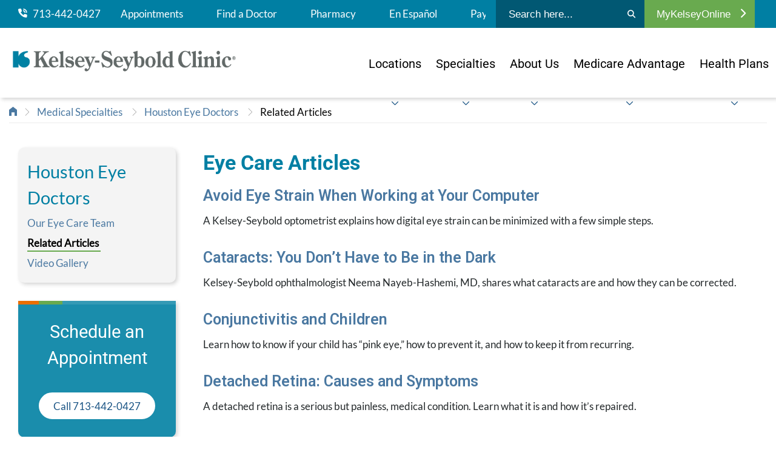

--- FILE ---
content_type: text/html; charset=utf-8
request_url: https://www.kelsey-seybold.com/medical-services-and-specialties/eye-doctors/related-articles
body_size: 18191
content:



<!DOCTYPE html>
<!--[if lt IE 7]>      <html class="no-js lt-ie9 lt-ie8 lt-ie7"> <![endif]-->
<!--[if IE 7]>         <html class="no-js lt-ie9 lt-ie8"> <![endif]-->
<!--[if IE 8]>         <html class="no-js lt-ie9"> <![endif]-->
<!--[if gt IE 8]><!-->
<html class="no-js" lang="en">
<!--<![endif]-->
<head>
<link href="/-/media/Feature/Experience-Accelerator/Bootstrap-4/Bootstrap-4/Styles/optimized-min.css?t=20230512T212635Z" rel="stylesheet"><link href="/-/media/Base-Themes/Core-Libraries/styles/optimized-min.css?t=20230512T212637Z" rel="stylesheet"><link href="/-/media/Base-Themes/Main-Theme/styles/optimized-min.css?t=20230512T212638Z" rel="stylesheet"><link href="/-/media/Base-Themes/Slick-Slider/Styles/optimized-min.css?t=20251212T063154Z" rel="stylesheet"><link href="/-/media/Themes/KelseySeybold/KelseySeyboldClinic/KelseySeyboldClinic/styles/pre-optimized-min.css?t=20251212T051817Z" rel="stylesheet">

    
    



    <title>Related Articles | Kelsey-Seybold Eye Doctors</title>


<link rel="canonical" href="https://www.kelsey-seybold.com/medical-services-and-specialties/eye-doctors/related-articles">



    <link href="/-/media/Project/KelseySeybold/KelseySeyboldClinic/Favicon/favicon.png" rel="shortcut icon" />




<meta property="og:description"  content="Read informative articles from Kelsey-Seybold Optometry and Ophthalmology experts on topics related to eye care and eye disorders, symptoms, and treatment. "><meta property="og:image"  content="https://www.kelsey-seybold.com/-/media/Project/KelseySeybold/KelseySeyboldClinic/Images/Medical-Services-and-Specialties/Eye-Doctors/Hero-Banners/EyeDoctor-Mobile.jpg"><meta property="og:title"  content="Related Articles | Kelsey-Seybold Eye Doctors"><meta property="og:url"  content="https://www.kelsey-seybold.com/medical-services-and-specialties/eye-doctors/related-articles">



<meta  name="description" content="Read informative articles from Kelsey-Seybold Optometry and Ophthalmology experts on topics related to eye care and eye disorders, symptoms, and treatment. ">

<meta name="google-site-verification" content="SBreV7Os3X6wSzP1i4E8TYzP_1A-C8AFv7Ns2bki_mw" />

<meta name="facebook-domain-verification" content="jrdzstf65udofef7cmsch38ymor4y6" />



<meta property="twitter:image"  content="https://www.kelsey-seybold.com/-/media/Project/KelseySeybold/KelseySeyboldClinic/Images/Medical-Services-and-Specialties/Eye-Doctors/Hero-Banners/EyeDoctor-Mobile.jpg"><meta property="twitter:description"  content="Read informative articles from Kelsey-Seybold Optometry and Ophthalmology experts on topics related to eye care and eye disorders, symptoms, and treatment. "><meta property="twitter:title"  content="Related Articles | Kelsey-Seybold Eye Doctors"><meta property="twitter:card"  content="summary_large_image">

    <meta name="viewport" content="width=device-width, initial-scale=1, maximum-scale=1.0" />


<script async src="/ReactCDNScripts/ES5/es5-sham.min.js"></script>
<script async src="/ReactCDNScripts/ES5/es5-shim.min.js"></script>
<script async src="/ReactCDNScripts/ES6/es6-sham.min.js"></script>
<script async src="/ReactCDNScripts/ES6/es6-shim.min.js"></script>
<script src="/ReactCDNScripts/React/polyfill.min.js" ></script>
<script src="/ReactCDNScripts/React/react.production.min.js"></script>
<script src="/ReactCDNScripts/React/react-dom.production.min.js"></script>
<script src="/bundles/react?v=TAjWQ4guwKGVF-iBYxKOnYR_ZTi5se57qWF0vLA7AwI1"></script>




<script type="text/javascript" async src="https://play.vidyard.com/embed/v4.js"></script>

<script src="https://kit.fontawesome.com/af3a85363d.js"></script>

<script type="text/javascript">
  (function (cx, darids, demarcs) {
    window['RakantoObject'] = 'Rakanto';

    window['Rakanto'] = window['Rakanto'] || function () {
      (window['Rakanto'].q = window['Rakanto'].q || []).push([Date.now()].concat(Array.prototype.slice.call(arguments)))
    }, window['Rakanto'].l = Date.now(), window['Rakanto'].demarcs = demarcs;

    a = document.createElement('script'),
    a.src = cx,
    a.id = 'rakanto',
    a.async = true,
    (darids)? a.setAttribute('data-px-darids', darids):null,
    m = document.getElementsByTagName('script')[0],
    m.parentNode.insertBefore(a, m);
  })('https://repo.rakanto.com/rakanto/cx/cx.js', 'UHG.Optum.Care.CDKelseySeybold.KelseySeyboldSite');

    
    async function  sleep(ms) {
        return new Promise(resolve => setTimeout(resolve, ms));
        }
 
    ensureReactorEventsHaveBeenSent = async () => {

        startTime = Date.now();
        maxTime = startTime + 500;
        exceededMaxTime = false;


        // pending reactor events are sent every 200ms, so we wait for 750ms, at most, to ensure most events have been sent.
        while (window.Rakanto.q.length > 0) {
            if (Date.now() > maxTime) {
                exceededMaxTime = true;
                break;
            }
            // don't put anything else in this loop


            await sleep(20);
        }
        await sleep(250);


    }
</script>

<script type="text/javascript">
    // Function to handle the ksc header phone click event
    async function handleHeaderPhoneClick(e, phoneHref) {
    
        let CUSTOM_DATA_KSC_HEADER_PHONE = {"namespace": "UHG.Optum.Care.CDKelseySeybold.KelseySeyboldSite", "ksc_header_phone_click": phoneHref };
        window.Rakanto.event('sendCustomData', CUSTOM_DATA_KSC_HEADER_PHONE);
        await ensureReactorEventsHaveBeenSent();

    }
    
    document.addEventListener("DOMContentLoaded", (event) => {
        // Add event listeners to all anchor tags
        document.querySelectorAll('.header-utility-nav a[href^="tel:"],a.icon-link[href^="tel:"],a.telephone[href^="tel:"]').forEach(link => {
            link.addEventListener('click', function(event) {
                handleHeaderPhoneClick(event, this.href);
            });
        });  
    });

</script>

<script src="https://assets.adobedtm.com/512027f42d3c/f089644092e4/launch-4d2d0d845f7e.min.js" async></script>

<script type="text/javascript">
  ;(function(win, doc, style, timeout) {
    var STYLE_ID = 'at-body-style';
    function getParent() {
      return doc.getElementsByTagName('head')[0];
    }
    function addStyle(parent, id, def) {
      if (!parent) {
        return;
      }
      var style = doc.createElement('style');
      style.id = id;
      style.innerHTML = def;
      parent.appendChild(style);
    }
    function removeStyle(parent, id) {
      if (!parent) {
        return;
      }
      var style = doc.getElementById(id);
      if (!style) {
        return;
      }
      parent.removeChild(style);
    }
    addStyle(getParent(), STYLE_ID, style);
    setTimeout(function() {
      removeStyle(getParent(), STYLE_ID);
    }, timeout);
  }(window, document, "body {opacity: 0 !important}", 3000));
</script>
</head>
<body class="default-device bodyclass">
    




    <a  class="global-skip-link" href="#content">to main content</a>

    
<!-- #wrapper -->
<div id="wrapper">
    <!-- #header -->
    <header>
        <div id="header" class="container-fluid">
            <div class="row">


<div id="attentionBannerWrapper" class="attention-banner">
    <div class="row">
    <div class="component promo promo-header-attention-banner">
        <div class="component-content">

<div class="header-attention-banner" id="attentionBanner">
<span class="header-attention-text"><style>
    .promo.promo-header-attention-banner {
    background: #EEF4FF !important;
    display: none;
    padding: 12px 0;
    }
    .promo.promo-header-attention-banner a {
    text-decoration: underline;
    }
    .promo.promo-header-attention-banner a:hover {
    text-decoration: none;
    }
    .promo.promo-header-attention-banner .header-attention-banner * {
    font-size: 18px !important;
    font-weight: unset !important;
    }
    .promo.promo-header-attention-banner .header-attention-banner p, .promo.promo-header-attention-banner .header-attention-banner p a {
    font-size: 18px !important;
    font-weight: 400 !important;
    color: #4B4D4F;
    }
    .promo.promo-header-attention-banner .header-attention-banner p strong {
    font-weight: 600 !important;
    color: #017799;
    }
    .promo.promo-header-attention-banner .header-attention-banner p strong::before {
    font: var(--fa-font-sharp-solid);
    content: '\f024';
    margin: 12px;
    }
    main #content.has-attention-banner {
    margin-top: 24rem;
    }
    @media only screen and (max-width: 992px) {
    main #content.has-attention-banner {
    margin-top: 17.5rem;
    }
    }
</style>
<p><strong>WellMed Patient Notice:</strong> <a href="/wellmed">Learn more about your provider's transition to Kelsey-Seybold Clinic</a>.</p></span>

</div>
        </div>
    </div>
</div>
</div>
<div class="component header col-12">
    <div class="container header-mobile-nav">
        <div class="row">

<div class="component image file-type-icon-media-link col">
    <div class="component-content">
<a title="Kelsey-Seybold Clinic Home" href="/"><img src="/-/media/Project/KelseySeybold/KelseySeyboldClinic/Images/ksc-logo-040725.png?h=121&amp;iar=0&amp;w=1065&amp;hash=22297EB453FD500D8A3931799A85C6EC" alt="Kelsey-Seybold Clinic" width="1065" height="121" data-variantitemid="{4927E129-2A9B-48A3-8B89-CCCA52A2226D}" data-variantfieldname="Image" /></a>    </div>
</div>



<div class="component link col-auto">
    <div class="component-content">


             <a class="icon-link" href="tel:7134420427"><span class='fa fa-phone'></span><span>Call</span></a>
 

    </div>
</div>


<div class="component link col-auto">
    <div class="component-content">

<button id="search-trigger" class="search-menu icon-link icon-toggle">
  <span></span>
</button>    </div>
</div>


<div class="component link col-auto">
    <div class="component-content">

<button id="mobile-trigger" class="burger-menu icon-link icon-toggle">
  <span></span>
</button>    </div>
</div></div>
    </div>
    <div class="header-nav-wrapper">
        <div class="header-utility-nav-outer-wrapper">
            <div class="container header-utility-nav">
                <div class="header-utility-nav-links-wrapper">
                    <div class="row">


<div class="component container col-12 col-lg-auto">
    <div class="component-content" >
<div class="row">


    <div class="component rich-text col-auto d-none d-lg-inline-block">
        <div class="component-content">
<div class="field-link">
<a href="tel:7134420427"><img src="-/media/Project/KelseySeybold/KelseySeyboldClinic/Icons/phone-icon.png?w=15&amp;h=15&amp;hash=BFBC582E1C79145D529E0BE75FCDA2FB" alt="phone" style="height: 15px; width: 15px;" />
&nbsp;&nbsp;713-442-0427</a>&nbsp;</div>        </div>
    </div>



<div class="component link col-auto d-none d-lg-block position-center">
    <div class="component-content">

<div class="field-link"><a data-variantfieldname="Link" href="/make-an-appointment" data-variantitemid="{2E665AEE-F2FF-4B57-8C01-ED6DF3070C54}">Appointments</a></div>    </div>
</div>


<div class="component link col-auto d-none d-lg-block position-center">
    <div class="component-content">

<div class="field-link"><a data-variantfieldname="Link" title="Find a Doctor" href="/find-a-houston-doctor" data-variantitemid="{23DF6F3D-E1A5-457E-8B39-C71AAFA8E525}">Find a Doctor</a></div>    </div>
</div>


<div class="component link col-4 col-lg-auto position-center">
    <div class="component-content">

<div class="field-link"><a data-variantfieldname="Link" title="Pharmacy" href="/pharmacy" data-variantitemid="{3F736C43-56AB-43BA-896A-DCDB082A20D7}">Pharmacy</a></div>    </div>
</div>


<div class="component link col-4 col-lg-auto position-center">
    <div class="component-content">

<div class="field-link"><a data-variantfieldname="Link" href="/clinica-de-kelsey" data-variantitemid="{0A42C040-B396-468C-95C2-C7B99FF84C0F}">En Espa&#241;ol</a></div>    </div>
</div>


<div class="component link col-4 col-lg-auto position-center">
    <div class="component-content">

<div class="field-link"><a data-variantfieldname="Link" target="_blank" title="Pay My Bill" rel="noopener noreferrer" href="https://www.mykelseyonline.com/MyChart/billing/guestpay/payasguest" data-variantitemid="{080BAF01-61E9-4129-B682-A22EBCB0BA66}">Pay My Bill</a></div>    </div>
</div></div>    </div>
</div></div>
                </div>
                <div class="search-wrapper">
                    <div class="row">
<div id="siteSearch" class="component search-box" data-properties='{"endpoint":"//sxa/search/results/","suggestionEndpoint":"//sxa/search/suggestions/","suggestionsMode":"ShowSearchResultsAsPredictions","resultPage":"/search","targetSignature":"","v":"","s":"{74539C33-F11D-41F3-A487-7B036CA89B34}","p":0,"l":"","languageSource":"SearchResultsLanguage","searchResultsSignature":"","itemid":"{2865F61C-5D37-41C4-AE82-B4E0F93B568A}","minSuggestionsTriggerCharacterCount":3}'>
    <div class="component-content header-search">
        
            <form id="siteSearchForm" style="display:flex">
                    <label>
                        <span class="visually-hidden">
                            Submit search
                        </span>
                        <input id="siteSearchInput" type="text" class="site-search-input" autocomplete="off" name="textBoxSearch" placeholder="Search here..." />
                    </label>
                <button type="submit" aria-label="Search">
                    <i class="fa fa-search"></i>                       
                </button>
            </form>
    </div>  
</div></div>
                </div>
                <div class="header-login-wrapper">
                    <div class="row">
<div class="component plain-html col-12">
    <div class="component-content">
<style>
.link.login-menu .login-header.active i {
transform: none;

}


.header-utility-nav .row {
    justify-content: flex-start;

</style>

<div class="header-login-wrapper">
<div class="row">
<div class="component link login-menu d-none d-lg-block">
<div class="component-content">

<a href="https://www.mykelseyonline.com/MyChart/Authentication/Login?" target="_blank" style="color:#fff;"><button type="button" class="login-header">MyKelseyOnline <i class="fa fa-chevron-right"></i></button></a>
</div>
</div>
</div>
</div>    </div>
</div></div>
                </div>
            </div>
        </div>
        <div class="header-main-nav-outer-wrapper">
            <div class="container header-main-nav">
                <div class="header-main-nav-brand">
                    <div class="row">

<div class="component image file-type-icon-media-link col-12 col-md-12">
    <div class="component-content">
<a title="Kelsey-Seybold Clinic Home" href="/"><img src="/-/media/Project/KelseySeybold/KelseySeyboldClinic/Images/ksc-logo-040725.png?h=121&amp;iar=0&amp;w=1065&amp;hash=22297EB453FD500D8A3931799A85C6EC" alt="Kelsey-Seybold Clinic" width="1065" height="121" data-variantitemid="{4927E129-2A9B-48A3-8B89-CCCA52A2226D}" data-variantfieldname="Image" /></a>    </div>
</div>
</div>
                </div>
                <div id="mainNav" class="header-main-nav-nav-wrapper">
                    <div class="row">
<div class="component plain-html col-12">
    <div class="component-content">
<style>
header {
    height: auto !important;
    min-height: auto !important;
}
.component.header.col-12 {
    background: #FFFFFF !important;
}
.locked {
    overflow-y: hidden !important;
    /*height: 100vh !important;*/
}

.locked header.hidden {
    height: 100%;
    min-height: 100%;
    width: 100vw;
}
.locked header {
    height: 100vh !important;
    min-height: 100vh !important;
    width: 100vw;
    overflow-x: hidden !important;
    overflow-y: scroll !important;
    -ms-overflow-style: none;
    scrollbar-width: none;
    -webkit-overflow-scrolling: auto;
    overscroll-behavior: none;
    background-color: transparent !important;
}	
	
@media only screen and (max-width: 1030px) {	
header.hidden {
    transform: translateY(0rem);
}	
}

	
.find-mobile {
    margin: -2.5rem -15px 0px -15px;
    width: 100vw;
    padding: 0;
	height: unset;
    visibility: hidden;
    display: none;
}
header, .header-nav-wrapper {
    transition: none !important;
}


/**** Mobile Nav Buttons ****/	
.header-nav-wrapper.opened .find-mobile {
    display: block;
    visibility: visible;
    position: relative;
    width: 100vw;
	height: 124px;
    left: 0;
    right: 0;
}
.find-mobile.footer {
    margin: 12px -15px 0px -15px;
    width: 100vw;
	height: 142px !important;
	background: #FFFFFF;
	padding: 12px 0px;
}
@media only screen and (min-width: 992px) {
.header-nav-wrapper.opened .find-mobile {
    visibility: hidden !important;
    display: none !important;
}
}
.find-mobile a {
    font-family: "Roboto", san-serif;
    font-weight: 400;
    color: #FFFFFF;
    font-size: 16px;
    text-decoration: none;
    text-align: center;
    margin: 6px;
    padding: 0;
    height: 48px;
    width: calc(100% - 12px);
    float: left;
    display: flex;
    justify-content: center;
    align-items: center;
	
	-webkit-border-radius: 24px;
	-moz-border-radius: 24px;
	border-radius: 24px;	
}
.find-mobile a:hover, .find-mobile a:focus {
    background: #1D5586;
}	
	
.find-mobile a.doctor, .find-mobile a.location {
    width: calc(50% - 12px);
}
.find-mobile a span {
    margin-right: 6px;
}

.find-mobile a.telephone {
    background: #007FA3;
}
.find-mobile a.telephone:hover, .find-mobile a.telephone:focus {
    background: #1B5585;
}
	
.find-mobile a.mykelseyonline {
    background: #1B5585;
}	
.find-mobile a.mykelseyonline:hover, .find-mobile a.mykelseyonline:focus {
    background: #007FA3;
}	
	
.find-mobile a.doctor {
    background: #69AA4F;
}
.find-mobile a.doctor:hover, .find-mobile a.doctor:focus {
    background: #578E3D;
}
	
.find-mobile a.location {
    background: #007FA3;
}
.find-mobile a.location:hover, .find-mobile a.location:focus {
    background: #1B5585;
}
	
.find-mobile a.appointment {
    background: #E96E01;
}
.find-mobile a.appointment:hover, .find-mobile a.appointment:focus {
    background: #E84F03;
}	


/**** / Mobile Nav Buttons ****/	
	
	

@media screen and (max-width: 992px) {
	
.header-utility-nav {
    padding: 12px 0 65px;
}
.header-utility-nav-links-wrapper {
    overflow: hidden;
}	
	
}
	
	

.container.header-mobile-nav.nav-opened {
    position: relative;
    z-index: 2;
    background: #FFFFFF;
    width: 100vw;
}
	
.locked .header-nav-wrapper.opened {
    display: flex;
    flex-direction: column-reverse;
    justify-content: flex-end;
    position: static;
    height: 100%;
    min-height: 100%;
    width: 100vw;
    z-index: 1000;
    overflow-x: hidden;
}
	

.locked .header-nav-wrapper.opened::-webkit-scrollbar {
/* display: none; */ /* for Chrome, Safari, and Opera */ 	
}

@media only screen and (max-width: 992px) {
.hide-mobile {
    display: none;
}
}


.header-main-nav-outer-wrapper {
    postion: relative;
    width: 100%;
}
.header-utility-nav-outer-wrapper {
    postion: relative;
    width: 100%;
}

@media only screen and (min-width: 992px) {
.header-main-nav-nav-wrapper .navigation.component ul .level1 a {
    max-width: 24rem;
}
.header-main-nav-nav-wrapper .navigation.component ul .level1>a i {
    margin: 65px 0 0 0 !important;
}
.header-main-nav-nav-wrapper .navigation.component ul .level1:not(:last-of-type) {
    margin-bottom: 0rem;
}
}

@media only screen and (max-width: 992px) {
.header-main-nav-nav-wrapper {
    height: auto;
}
}



@media only screen and (max-width: 992px) {
	
.header-main-nav {
    width: 100%;
    max-width: none;
    margin: 0;
}
#mainNav.header-main-nav-nav-wrapper ul li {
    margin: 0;
    padding: 1.15rem 0rem;
}
.header-main-nav {
    padding: 3rem 1.5rem 0rem 1.5rem;
}
}
</style>

<div class="find-mobile">
<a href="tel:7134420427" class="telephone" target="_blank"><span class="fa fa-phone"></span> 713-442-0427</a>
<a href="https://www.mykelseyonline.com/MyChart/Authentication/Login?" class="mykelseyonline" target="_blank"><!--<span class="fa fa-phone"></span> -->MyKelseyOnline</a>
</div>

<link href="https://fonts.googleapis.com/css2?family=Roboto:ital,wght@0,100..900;1,100..900&display=swap" rel="stylesheet">
    </div>
</div><div class="component navigation col-12">
    <div class="component-content">

    
    
        
        <nav>
            <ul class="clearfix" role="menubar" aria-label="KelseyCare Advantage">
                
                    
                    
                                     
                    <li class="level1 submenu item0 even first rel-level1">
                        
                            <a href="/find-a-location"><span>Locations</span><svg class="down-chevron" xmlns="http://www.w3.org/2000/svg" viewBox="0 0 512 512"><path fill="#1B5585" d="M239 401c9.4 9.4 24.6 9.4 33.9 0L465 209c9.4-9.4 9.4-24.6 0-33.9s-24.6-9.4-33.9 0l-175 175L81 175c-9.4-9.4-24.6-9.4-33.9 0s-9.4 24.6 0 33.9L239 401z"/></svg></a>
                        
                        <ul class="clearfix" role="menu">
                            
                                
                                
                                  
                                <li class="level2 item0 even first rel-level2">                            
                                    <a href="/find-a-location"><span>Campuses & Clinics</span></a>
                                </li>
                                
                            
                                
                                
                                  
                                <li class="level2 item1 odd  rel-level2">                            
                                    <a href="/make-an-appointment/virtual-care"><span>Virtual Care</span></a>
                                </li>
                                
                            
                                
                                
                                  
                                <li class="level2 item2 even  rel-level2">                            
                                    <a href="/make-an-appointment/saturday-clinic"><span>After Hours & Saturdays</span></a>
                                </li>
                                
                            
                                
                                
                                  
                                <li class="level2 item3 odd  rel-level2">                            
                                    <a href="/pharmacy"><span>Pharmacies</span></a>
                                </li>
                                
                            
                                
                                
                                  
                                <li class="level2 item4 even  rel-level2">                            
                                    <a href="/medical-services-and-specialties/surgery/surgery-center"><span>Surgical Centers</span></a>
                                </li>
                                
                            
                                
                                
                                  
                                <li class="level2 item5 odd last rel-level2">                            
                                    <a href="/medical-services-and-specialties/cancer-center"><span>Cancer Centers</span></a>
                                </li>
                                
                            
                        </ul>               
                    </li>
                    
                
                    
                    
                                     
                    <li class="level1 submenu item1 odd  rel-level1">
                        
                            <a href="/medical-services-and-specialties"><span>Specialties</span><svg class="down-chevron" xmlns="http://www.w3.org/2000/svg" viewBox="0 0 512 512"><path fill="#1B5585" d="M239 401c9.4 9.4 24.6 9.4 33.9 0L465 209c9.4-9.4 9.4-24.6 0-33.9s-24.6-9.4-33.9 0l-175 175L81 175c-9.4-9.4-24.6-9.4-33.9 0s-9.4 24.6 0 33.9L239 401z"/></svg></a>
                        
                        <ul class="clearfix" role="menu">
                            
                                
                                
                                  
                                <li class="level2 item0 even first rel-level2">                            
                                    <a href="/medical-services-and-specialties"><span>All Specialties</span></a>
                                </li>
                                
                            
                        </ul>               
                    </li>
                    
                
                    
                    
                                     
                    <li class="level1 submenu item2 even  rel-level1">
                        
                            <a href="/why-kelsey-seybold"><span>About Us</span><svg class="down-chevron" xmlns="http://www.w3.org/2000/svg" viewBox="0 0 512 512"><path fill="#1B5585" d="M239 401c9.4 9.4 24.6 9.4 33.9 0L465 209c9.4-9.4 9.4-24.6 0-33.9s-24.6-9.4-33.9 0l-175 175L81 175c-9.4-9.4-24.6-9.4-33.9 0s-9.4 24.6 0 33.9L239 401z"/></svg></a>
                        
                        <ul class="clearfix" role="menu">
                            
                                
                                
                                  
                                <li class="level2 item0 even first rel-level2">                            
                                    <a href="/why-kelsey-seybold"><span>About Us</span></a>
                                </li>
                                
                            
                                
                                
                                  
                                <li class="level2 item1 odd  rel-level2">                            
                                    <a href="/why-kelsey-seybold/in-the-community"><span>In the Community</span></a>
                                </li>
                                
                            
                                
                                
                                  
                                <li class="level2 item2 even  rel-level2">                            
                                    <a href="/your-health-resources/blog"><span>Blog</span></a>
                                </li>
                                
                            
                                
                                
                                  
                                <li class="level2 item3 odd  rel-level2">                            
                                    <a href="/why-kelsey-seybold/patient-stories"><span>Patient Stories</span></a>
                                </li>
                                
                            
                                
                                
                                  
                                <li class="level2 item4 even  rel-level2">                            
                                    <a href="/your-health-resources/webinars"><span>Webinar Wednesday</span></a>
                                </li>
                                
                            
                                
                                
                                  
                                <li class="level2 item5 odd  rel-level2">                            
                                    <a href="https://video.kelsey-seybold.com/"><span>Video Hub</span></a>
                                </li>
                                
                            
                                
                                
                                  
                                <li class="level2 item6 even  rel-level2">                            
                                    <a href="/newsroom-landing"><span>Newsroom</span></a>
                                </li>
                                
                            
                                
                                
                                  
                                <li class="level2 item7 odd last rel-level2">                            
                                    <a href="/your-health-resources"><span>Your Health Resources</span></a>
                                </li>
                                
                            
                        </ul>               
                    </li>
                    
                
                    
                    
                                     
                    <li class="level1 submenu item3 odd  rel-level1">
                        
                            <a href="/make-an-appointment/medicare-advantage-plans"><span>Medicare Advantage</span><svg class="down-chevron" xmlns="http://www.w3.org/2000/svg" viewBox="0 0 512 512"><path fill="#1B5585" d="M239 401c9.4 9.4 24.6 9.4 33.9 0L465 209c9.4-9.4 9.4-24.6 0-33.9s-24.6-9.4-33.9 0l-175 175L81 175c-9.4-9.4-24.6-9.4-33.9 0s-9.4 24.6 0 33.9L239 401z"/></svg></a>
                        
                        <ul class="clearfix" role="menu">
                            
                                
                                
                                  
                                <li class="level2 item0 even first rel-level2">                            
                                    <a href="/make-an-appointment/medicare-advantage-plans"><span>Plans Accepted</span></a>
                                </li>
                                
                            
                                
                                
                                  
                                <li class="level2 item1 odd last rel-level2">                            
                                    <a href="https://www.kelseycareadvantage.com/"><span>KelseyCare Advantage</span></a>
                                </li>
                                
                            
                        </ul>               
                    </li>
                    
                
                    
                    
                                     
                    <li class="level1 submenu item4 even  rel-level1">
                        
                            <a class="d-block d-lg-none" href="/plans/marketplace-plans"><span>Marketplace Plans</span></a>
                        
                        <ul class="clearfix" role="menu">
                            
                        </ul>               
                    </li>
                    
                
                    
                    
                                     
                    <li class="level1 submenu item5 odd last rel-level1">
                        
                            <a href="/make-an-appointment/insurance-accepted?sc_trk=Health-Plans"><span>Health Plans</span><svg class="down-chevron" xmlns="http://www.w3.org/2000/svg" viewBox="0 0 512 512"><path fill="#1B5585" d="M239 401c9.4 9.4 24.6 9.4 33.9 0L465 209c9.4-9.4 9.4-24.6 0-33.9s-24.6-9.4-33.9 0l-175 175L81 175c-9.4-9.4-24.6-9.4-33.9 0s-9.4 24.6 0 33.9L239 401z"/></svg></a>
                        
                        <ul class="clearfix" role="menu">
                            
                                
                                
                                  
                                <li class="level2 item0 even first rel-level2">                            
                                    <a href="/make-an-appointment/insurance-accepted?sc_trk=Health-Plans-IA"><span>All Insurance Plans</span></a>
                                </li>
                                
                            
                                
                                
                                  
                                <li class="level2 item1 odd  rel-level2">                            
                                    <a href="/make-an-appointment/medicare-advantage-plans?sc_trk=Health-Plans-MA"><span>Medicare Advantage Plans</span></a>
                                </li>
                                
                            
                                
                                
                                  
                                <li class="level2 item2 even  rel-level2">                            
                                    <a href="https://www.kelseycare.com/"><span>KelseyCare Health Plans</span></a>
                                </li>
                                
                            
                                
                                
                                  
                                <li class="level2 item3 odd last rel-level2">                            
                                    <a href="/plans/marketplace-plans?sc_trk=Health-Plans-MP"><span>Marketplace Plans</span></a>
                                </li>
                                
                            
                        </ul>               
                    </li>
                    
                
            </ul>
        </nav>
    

    </div>
</div>

<div class="component plain-html col-12">
    <div class="component-content">
<div class="find-mobile footer">
<a href="/find-a-houston-doctor" class="doctor"><span class="fa fa-user"></span> Find a Doctor</a>
<a href="/find-a-location" class="location"><span class="fa fa-map-marker"></span> Find a Location</a> 	
<a href="/make-an-appointment" class="appointment"><span class="fa fa-calendar"></span> Make an Appointment</a>
</div>    </div>
</div>
<div class="component plain-html col-12">
    <div class="component-content">
<style>
/*Used to change the background color of the attention banner that appears on the main page. This component must be placed in the header partial design for it to take effect. */

/*.promo.promo-header-attention-banner {
background:#3899b4 !important;
}*/

main #content.has-attention-banner {
    margin-top: 6.35rem
}

@media only screen and (min-width: 992px) {
    main #content.has-attention-banner {
        margin-top:15rem
    }
}

</style>    </div>
</div>
<div class="component plain-html col-12">
    <div class="component-content">
<style>

.header-mobile-nav>.row .image img {max-height:40px;}
.header-mobile-nav>.row .image {max-height:40px;}

/*50/50 image Extended Promo*/
.extended-promo-half-image-callout .callout-bg .description .image-button a {display:flex;}

@media screen and (min-width:992px) {

.hero.hero-left .hero-content {width:40%;}

.header-main-nav-nav-wrapper .navigation.component ul .level1>a i {
position:absolute;
  margin:85px 0 0 0;
}

.header-utility-nav-links-wrapper {overflow:hidden;}

@media not all and (min-resolution:.001dpcm) { 
     @supports (-webkit-appearance:none) {
   /* .header-main-nav-nav-wrapper .navigation.component ul .level1>a i {  
margin:43px 0 0 0;}*/
     }
}


}


@media screen and (min-width:768px) {
	
	.hero.hero-left .hero-image .image-desktop {max-width: none;}
	
	.hero.hero-left .hero-content {width:45%;}

}

.header-mobile-nav a.icon-link .fa.fa-phone {
    transform: none;
}

</style>



<style>
.header-utility-nav-outer-wrapper {
    background: #007FA3 !important;
}
</style>    </div>
</div>
<div class="component plain-html col-12">
    <div class="component-content">
<style>
.buorg {background-color:#eee;}
    #buorgig, #buorgul, #buorgpermanent {
        color: #fff;
        text-decoration: none;
        cursor: pointer;
        box-shadow: 0 0 2px rgba(0, 0, 0, 0.4);
        padding: 1px 10px;
        border-radius: 4px;
        font-weight: normal;
        background: #1b5585;
        white-space: nowrap;
        margin: 0 2px;
        display: inline-block;
    }

    #buorgig {
        background-color: #1d7587;
    }

  
</style>





<script nomodule>
var $buoop = {required:{e:-4,f:86,o:71,s:6,c:87},insecure:false,unsupported:true,api:2021.12,
              
               url: "https://www.kelsey-seybold.com/browser-compatibility",
    // the url to go to after clicking the notification

reminder: 0,

noclose: true,
              
             };
  
  
function $buo_f(){ 
 var e = document.createElement("script"); 
 e.src = "//browser-update.org/update.min.js"; 
 document.body.appendChild(e);
};
     
try {document.addEventListener("DOMContentLoaded", $buo_f,false)}
catch(e){window.attachEvent("onload", $buo_f)}
  

</script>
    </div>
</div></div>
                </div>
            </div>
        </div>
    </div>
    <div class="header-search-wrapper">
        <div class="search-wrapper">
            <div class="row">
<div id="siteSearch" class="component search-box" data-properties='{"endpoint":"//sxa/search/results/","suggestionEndpoint":"//sxa/search/suggestions/","suggestionsMode":"ShowSearchResultsAsPredictions","resultPage":"/search","targetSignature":"","v":"","s":"{74539C33-F11D-41F3-A487-7B036CA89B34}","p":0,"l":"","languageSource":"SearchResultsLanguage","searchResultsSignature":"","itemid":"{2865F61C-5D37-41C4-AE82-B4E0F93B568A}","minSuggestionsTriggerCharacterCount":3}'>
    <div class="component-content header-search">
        
            <form id="siteSearchForm" style="display:flex">
                    <label>
                        <span class="visually-hidden">
                            Submit search
                        </span>
                        <input id="siteSearchInput" type="text" class="site-search-input" autocomplete="off" name="textBoxSearch" placeholder="Search here..." />
                    </label>
                <button type="submit" aria-label="Search">
                    <i class="fa fa-search"></i>                       
                </button>
            </form>
    </div>  
</div></div>
        </div>
    </div>
</div></div>
        </div>
    </header>
    <!-- /#header -->
    <!-- #content -->
    <main>
        <div id="content" class="container-fluid">
            <div class="row">




<section class="component section-container col-12 indent-none-top" >
    <div class="component-content container">
<div class="row">

<div class="component breadcrumb navigation-title col-12">
    <div class="component-content">
        <nav>
            <ol>
                    <li class="breadcrumb-item home">
<div class="navigation-title field-navigationtitle"><a title="home" href="/">Kelsey-Seybold Clinic | Find a Doctor or Specialist in Houston</a></div>                            <span class="separator">&gt;</span>
                    </li>
                    <li class="breadcrumb-item ">
<div class="navigation-title field-navigationtitle"><a title="Medical Services and Specialties" href="/medical-services-and-specialties">Medical Specialties</a></div>                            <span class="separator">&gt;</span>
                    </li>
                    <li class="breadcrumb-item ">
<div class="navigation-title field-navigationtitle"><a title="Eye Doctors" href="/medical-services-and-specialties/eye-doctors">Houston Eye Doctors</a></div>                            <span class="separator">&gt;</span>
                    </li>
                    <li class="breadcrumb-item last">
<div class="navigation-title field-navigationtitle"><a title="Related Articles" href="/medical-services-and-specialties/eye-doctors/related-articles">Related Articles</a></div>                            <span class="separator">&gt;</span>
                    </li>
            </ol>
        </nav>
    </div>
</div>
</div>    </div>
</section>


<section class="component section-container col-12 indent-none-top" >
    <div class="component-content container">
<div class="row">
<div class="row component column-splitter">
        <div class="col-12 col-md-4 col-lg-3 left-rail">
            <div class="row">


<div class="component container col-12">
    <div class="component-content" >
<div class="row">    <div class="component navigation title-navigation col-12">
        <div class="component-content">
            <h3>In This Section</h3>
            <nav>

<ul class="clearfix">
        <li class=" level0 submenu item0 odd first last active rel-level1">
<div class="navigation-title field-navigationtitle"><a title="Eye Doctors" href="/medical-services-and-specialties/eye-doctors">Houston Eye Doctors</a></div>
<ul class="clearfix">
        <li class=" level1 item0 odd first rel-level2">
<div class="navigation-title field-navigationtitle"><a title="Meet Our Eye Doctors" href="/medical-services-and-specialties/eye-doctors/meet-our-eye-doctors">Our Eye Care Team</a></div>        </li>
        <li class=" level1 item1 even active rel-level2">
<div class="navigation-title field-navigationtitle"><a title="Related Articles" href="/medical-services-and-specialties/eye-doctors/related-articles">Related Articles</a></div>        </li>
        <li class=" level1 item2 odd last rel-level2">
<div class="navigation-title field-navigationtitle"><a title="Video Gallery" href="/medical-services-and-specialties/eye-doctors/video-gallery">Video Gallery</a></div>        </li>
</ul>
        </li>
</ul>

            </nav>
        </div>
    </div>

    <div class="component extended-promo primary-rail-call-to-action col-12 d-none d-md-block indent-bottom-large">
        <div class="component-content">

<div class="rail-wrapper">
  <div><h2>Schedule an Appointment</h2></div>
  <div class="body-regular rca-description rich-text">
    
  </div>
    
  <div class="link button white position-center">
    <a target="_blank" rel="noopener noreferrer" href="tel:7134420427">Call 713-442-0427</a>
  </div>
  
</div>

        </div>
    </div>
</div>    </div>
</div></div>
        </div>
        <div class="col-12 col-md-8 col-lg-9">
            <div class="row">


    <div class="component section-content col-12">
        <div class="component-content">
<h1>Eye Care Articles</h1>

<div class="rich-text"><h3 class="heading-three"><a href="/your-health-resources/blog/avoid-eye-strain-when-working-at-your-computer">Avoid Eye Strain When Working at Your Computer</a></h3>
<p class="body-regular">A Kelsey-Seybold optometrist explains how digital eye strain can be minimized with a few simple steps. </p>
<h3 class="heading-three"><a href="/your-health-resources/blog/cataracts-you-dont-have-to-be-in-the-dark">Cataracts: You Don&rsquo;t Have to Be in the Dark</a></h3>
<p class="body-regular">Kelsey-Seybold ophthalmologist Neema Nayeb-Hashemi, MD, shares what cataracts are and how they can be corrected.</p>
<h3 class="heading-three"><a href="/your-health-resources/blog/can-pink-eye-affect-my-childs-vision">Conjunctivitis and Children</a></h3>
<p class="body-regular">Learn how to know if your child has &ldquo;pink eye,&rdquo; how to prevent it, and how to keep it from recurring. </p>
<h3 class="heading-three"><a href="/your-health-resources/blog/detached-retina-causes-and-symptoms">Detached Retina: Causes and Symptoms</a></h3>
<p class="body-regular">A detached retina is a serious but painless, medical condition. Learn what it is and how it&rsquo;s repaired.</p>
<h3 class="heading-three"><a href="/your-health-resources/blog/eye-exams-dilated-to-see-you">Is Dilation Necessary for an Eye Exam?</a></h3>
<p class="body-regular">A Kelsey-Seybold optometrist explains why you should have your eyes checked and dilated at least once a year.
</p>
<h3 class="heading-three"><a href="/your-health-resources/blog/kids-vision-what-parents-need-to-know">Kids&rsquo; Vision: What Parents Need to Know</a></h3>
<p class="body-regular">By having your child&rsquo;s eyes examined regularly and taking a few precautions, you can keep their vision healthy.</p>
<h3 class="heading-three"><a href="/your-health-resources/blog/lens-replacement-corrects-cataracts-astigmatism">Lens Replacement to Correct Cataracts and Astigmatism</a></h3>
<p class="body-regular">An outpatient surgery that replaces your eye&rsquo;s lens can resolve cataracts and help with other vision problems.</p>
<h3 class="heading-three"><a href="/your-health-resources/blog/pediatric-eye-injuries">Pediatric Eye Injuries</a></h3>
<p class="body-regular">Eye trauma is a common occurrence among children. Learn how to prevent incidents and what to do if your child experiences an eye injury.</p>
<h3 class="heading-three"><a href="/your-health-resources/blog/what-are-the-symptoms-of-pinkeye">What Are the Symptoms of Pink Eye?</a></h3>
<p class="body-regular">  Conjunctivitis is an irritating eye infection that&rsquo;s highly contagious. Learn the symptoms and how Kelsey-Seybold eye doctors can help.</p>
<h3 class="heading-three"><a href="/your-health-resources/blog/when-should-i-schedule-my-childs-first-eye-exam">When Should I Schedule My Child&rsquo;s First Eye Exam?</a></h3>
<p class="body-regular">  Learn the signs your child needs to see a <a href="/medical-services-and-specialties/pediatrics">pediatric </a>ophthalmologist from a Kelsey-Seybold eye care specialist.</p>
<h3 class="heading-three"><a href="/your-health-resources/blog/avoid-eye-strain-when-working-at-your-computer">Avoid Eye Strain When Working at Your Computer</a></h3>
<p class="body-regular">Approximately 20 million American workers experience eye strain as a result of computer usage. In many cases, poor lighting, bright computer screens, and less-than-adequate eye wear cause discomfort. &ldquo;The good news is that these problems are easily adjustable to prevent eye fatigue,&rdquo; says <a href="/find-a-houston-doctor/laura-zivley-optometrist">Laura Zivley, OD</a>, a Kelsey-Seybold optometrist.</p></div>        </div>
    </div>
</div>
        </div>
</div></div>    </div>
</section>


<section class="component section-container col-12 blue" >
    <div class="component-content container">
<div class="row">
    <div class="component extended-promo promo-full-width-multiple-cta col-12">
        <div class="component-content">
<h2>Schedule an Appointment Today!</h2>
<div class="multiple-cta-description rich-text"><style>
    .extended-promo.promo-full-width-3-white-cta.component-content {box-shadow:none;}
    .extended-promo.promo-full-width-3-white-cta .component-content:before {background:none;}
    .section-container.blue a:visited {color:#1b5585;}
    .section-container.blue .white-border a:visited, .section-container.blue .white-border a {color:#FFFFFF !important;}
    .section-container.blue .white-border a:visited:hover, .section-container.blue .white-border a:hover {color: #2E7E94 !important;}
</style>
<p>You can book appointments through our secure online patient portal, or call our 24/7 Contact Center.</p></div>
<div class="row multiple-cta-wrapper">
  
  <div class="link button white">
    <a target="_blank" rel="noopener noreferrer" href="https://www.mykelseyonline.com/MyChart/Authentication/Login?">Log in to MyKelseyOnline</a>
  </div>
  
  
  <div class="link button white-border">
    <a title="713-442-0427" href="tel:7134420427">Call 713-442-0427</a>
  </div>
  
</div>        </div>
    </div>
</div>    </div>
</section></div>
        </div>
    </main>
    <!-- /#content -->
    <!-- #footer -->
    <footer>
        <div id="footer" class="container-fluid">
            <div class="row">


<div class="component plain-html col-12">
    <div class="component-content">
    </div>
</div>


<section class="component section-container col-12 color-border" >
    <div class="component-content container">
<div class="row">

<div class="component row-splitter">
        <div class="container-fluid">
            <div >
                <div class="row">

<div class="component image file-type-icon-media-link col-12">
    <div class="component-content">
<a title="Desktop Footer Image" href="/"><img src="/-/media/Project/KelseySeybold/KelseySeyboldClinic/Logo/ksc-logo-040725.png?h=121&amp;iar=0&amp;w=1065&amp;hash=9E176AF330028477354B22F95D22D610" alt="Kelsey-Seybold Clinic" width="1065" height="121" data-variantitemid="{C2343440-303D-4F4A-B604-17D14ADD5F75}" data-variantfieldname="Image" /></a>    </div>
</div>
</div>
            </div>
        </div>
        <div class="container-fluid">
            <div >
                <div class="row">
<div class="row component column-splitter">
        <div class="col-12">
            <div class="row">
<div class="row component column-splitter">
        <div class="col-12 col-md-4 col-lg-3">
            <div class="row">


    <div class="component rich-text col-12 offset-0 offset-sm-0">
        <div class="component-content">
<style>
    .footer-link h3 {margin: 0 0 0 36px !important;}
    @media only screen and (max-width: 768px) {
    .footer-link h3 {margin: 0 0 0 10px !important;}
    }
</style>
<div class="col-12 col-md-4 col-lg-3">
<div class="row">
<div class="component link-list col-12 footer-link">
<div class="component-content">
<h3>Appointments</h3>
<ul>
    <li class="item0 odd first">
    <div class="field-link"><a href="/make-an-appointment">Make an Appointment</a></div>
    </li>
    <li class="item2 odd">
    <div class="field-link"><a href="/make-an-appointment/new-patient/after-hours-and-weekend-care">After-Hours Care</a></div>
    </li>
    <li class="item3 even last">
    <div class="field-link"><a href="/make-an-appointment/insurance-accepted">Insurance Accepted</a></div>
    </li>
    <li class="item3 even last">
    <div class="field-link"><a rel="noopener noreferrer" href="https://www.mykelseyonline.com/MyChart/billing/guestpay/payasguest" target="_blank">Pay Your Bill Online</a></div>
    </li>
</ul>
</div>
</div>
</div>
</div>        </div>
    </div>
</div>
        </div>
        <div class="col-12 col-md-4 col-lg-3">
            <div class="row">


    <div class="component rich-text col-12 offset-0 offset-sm-0">
        <div class="component-content">
<div class="col-12 col-md-4 col-lg-3">
<div class="row">
<div class="component link-list col-12 footer-link">
<div class="component-content">
<h3>Find Us</h3>
<ul>
    <li class="item0 odd first">
    <div class="field-link"><a href="/find-a-houston-doctor">Find a Doctor</a></div>
    </li>
    <li class="item1 even">
    <div class="field-link"><a href="/find-a-location">Find a Location</a></div>
    </li>
    <li class="item1 even">
    <div class="field-link"><a href="/pharmacy">Find a Pharmacy</a></div>
    </li>
    <li class="item1 even">
    <div class="field-link"><a href="/medical-services-and-specialties">Medical Specialties</a>&nbsp;</div>
    </li>
</ul>
</div>
</div>
</div>
</div>        </div>
    </div>
</div>
        </div>
        <div class="col-12 col-md-4 col-lg-3">
            <div class="row">


    <div class="component rich-text col-12 offset-0 offset-sm-0">
        <div class="component-content">
<div class="col-12 col-md-4 col-lg-3">
<div class="row">
<div class="component link-list col-12 footer-link">
<div class="component-content">
<h3>Services</h3>
<ul>
    <li class="item2 odd">
    <div class="field-link"><a href="/medical-services-and-specialties">Our Medical Services</a></div>
    </li>
    <li class="item3 even last">
    <div class="field-link"><a href="/corporate-services/corporate-wellness">Corporate Wellness</a></div>
    </li>
    <li class="item3 even last">
    <div class="field-link"><a href="/corporate-services/houston-executive-health">Executive Health</a></div>
    </li>
    <li class="item3 even last">
    <div class="field-link"><a href="/medical-services-and-specialties/travel-clinic">Travel Medicine</a></div>
    </li>
</ul>
</div>
</div>
</div>
</div>        </div>
    </div>
</div>
        </div>
        <div class="col-12 col-lg-3">
            <div class="row">


    <div class="component rich-text col-12 offset-0 offset-sm-0">
        <div class="component-content">
<div class="col-12 col-md-4 col-lg-3">
<div class="row">
<div class="component link-list col-12 footer-link">
<div class="component-content">
<h3>About Us</h3>
<ul>
    <li class="item0 odd first">
    <div class="field-link"><a href="/why-kelsey-seybold">About Kelsey-Seybold</a></div>
    </li>
    <li class="item1 even">
    <div class="field-link"><a href="/why-kelsey-seybold/dr-kelsey">Our Founder</a></div>
    </li>
    <li class="item3 odd">
    <div class="field-link"><a href="https://kelseyseyboldcareers.com/" target="_blank" rel="noopener noreferrer">Careers</a></div>
    </li>
    <li class="item3 even">
    <div class="field-link"><a href="/why-kelsey-seybold/contact-us">Contact Us</a></div>
    </li>
    <li class="item3 odd last">
    <div class="field-link"><a href="/newsroom-landing">Newsroom</a></div>
    </li>
</ul>
</div>
</div>
</div>
</div>        </div>
    </div>
</div>
        </div>
</div></div>
        </div>
</div></div>
            </div>
        </div>
        <div class="container-fluid">
            <div >
                <div class="row">


<section class="component section-container col-lg-12" >
    <div class="component-content container">
<div class="row">
<div class="component plain-html col-12 indent-bottom-large">
    <div class="component-content">
<style>
footer .link-list.footer-link>.component-content li {margin-bottom:0;}
footer .section-container .footer-link h3 {width:100%; margin:0;}
footer .link.button {
  padding-top: 0;
}

.link.button.green-button>.component-content>a {
  background-color: #86DB65;
  color: #000;
  border: none;
  font-weight: bold;
  padding: 0;
}
</style>


<div style="border-bottom:1px solid #ccc;">&nbsp;</div>    </div>
</div>


<div class="component container col-12 col-md-4">
    <div class="component-content" >
<div class="row">
<div class="component plain-html col-12 offset-md-0 offset-lg-0 offset-xl-0">
    <div class="component-content">
<div class="component link button col-12" style="padding:0;">
    <div class="component-content">
        <a href="/make-an-appointment">Make an Appointment</a>
    </div>
</div>
<div class="component link button col-12" style="padding:0;">
    <div class="component-content">
        <a href="tel:7134420427"><span class="fa fa-phone" style="font-weight: 800; margin-right: 5px;"></span>&nbsp;713-442-0427</a>
    </div>
</div>    </div>
</div>


<div class="component link button blue-border col-12">
    <div class="component-content">

<a href="/why-kelsey-seybold/contact-us">Contact Us</a>    </div>
</div>


    <div class="component rich-text col-12">
        <div class="component-content">
<style>
    .social-icons ul li {
    list-style-type: none;
    margin-left: -5px;
    }
    .social-icons ul li span.fa-stack {
    font-size: 20px;
    color: #1b5585;
    }
    .social-icons ul {
    display: flex;
    justify-content: space-around;
    }
</style>
<div class="component icon-link-list social-media-icons col-12 social-icons">
<div class="component-content">
<ul>
    <li class="item0 odd first">
    <a rel="noopener noreferrer" href="https://www.facebook.com/KelseySeyboldClinic" aria-label="Facebook opens in new window" target="_blank">
    <span class="fa-stack">
    <span class="fa-solid fa-circle fa-stack-2x"></span>
    <span class="fab fa-facebook-f fa-stack-1x fa-inverse"></span>
    </span>
    </a>
    </li>
    <li class="item1 even">
    <a rel="noopener noreferrer" href="https://twitter.com/KelseySeybold" aria-label="Twitter opens in new window" target="_blank">
    <span class="fa-stack">
    <span class="fa-solid fa-circle fa-stack-2x"></span>
    <span class="fab fa-twitter fa-stack-1x fa-inverse"></span>
    </span>
    </a>
    </li>
    <li class="item2 odd">
    <a rel="noopener noreferrer" href="https://www.youtube.com/user/kelseyseyboldclinic" aria-label="Youtube opens in new window" target="_blank"><span class="fa-stack">
    <span class="fa-solid fa-circle fa-stack-2x"></span>
    <span class="fab fa-youtube fa-stack-1x fa-inverse"></span>
    </span></a>
    </li>
    <li class="item3 even">
    <a rel="noopener noreferrer" href="https://www.linkedin.com/company/kelsey-seybold" aria-label="LinkedIn opens in new window" target="_blank">
    <span class="fa-stack">
    <span class="fa-solid fa-circle fa-stack-2x"></span>
    <span class="fab fa-linkedin fa-stack-1x fa-inverse"></span>
    </span>
    </a>
    </li>
    <li class="item4 odd last">
    <a rel="noopener noreferrer" href="https://www.instagram.com/kelseyseybold/" aria-label="Instagram opens in new window" target="_blank">
    <span class="fa-stack">
    <span class="fa-solid fa-circle fa-stack-2x"></span>
    <span class="fab fa-instagram fa-stack-1x fa-inverse"></span>
    </span>
    </a>
    </li>
</ul>
</div>
</div>        </div>
    </div>
</div>    </div>
</div>


<div class="component container col-12 col-md-8">
    <div class="component-content" >
<div class="row">


    <div class="component rich-text col-12 col-md-6">
        <div class="component-content">
<style>
    @media only screen and (max-width:768px) {
    .mrt {margin-left:40px;
    padding: 0 !important;}
    }
</style>
<ul class="mrt">
    <li><a href="/affiliate-provider">Affiliate Providers</a></li>
    <li><a href="/why-kelsey-seybold/comments-and-concerns">Comments and Concerns</a></li>
    <li><a href="https://remote.ksnet.com/">Employee Secure Web Access</a></li>
    <li><a rel="noopener noreferrer" href="https://ksms-p-001.sitecorecontenthub.cloud/api/public/content/0e5e0011c9fc42989ecf556431d050c7" target="_blank">Guide to Clinics and Providers</a></li>
    <li><a href="/-/media/Project/KelseySeybold/KelseySeyboldClinic/PDF/Misc/guide-to-clinics-and-providers-spanish.pdf">Guia de Clinicas y Proveedores</a></li>
    <li><a href="/kelsey-carelink">Kelsey CareLink</a></li>
    <li><a href="https://www.kelseyresearch.com/">Kelsey Research Foundation</a></li>
    <li><a href="/privacy-practices">Notice of Privacy Practices (including Availability of Language Assistance and Non-Discrimination)</a></li>
</ul>        </div>
    </div>



    <div class="component rich-text col-12 col-md-6">
        <div class="component-content">
<ul class="mrt">
    <li><a href="/online-services-privacy-policy">Online Services Privacy Policy</a></li>
    <li><a href="https://ksms-p-001.sitecorecontenthub.cloud/api/public/content/Patient-Authorization-and-Acknowledgement-ENG-2025.pdf">Patient Financial Policy</a></li>
    <li><a href="/-/media/Project/KelseySeybold/KelseySeyboldClinic/PDF/Misc/patient-rights-spanish.pdf">Derechos del Paciente</a></li>
    <li><a href="/good-faith-estimate-notice">Right to Receive a Good Faith Estimate of Expected Charges</a></li>
    <li><a href="/oon-disclosure-notice">Notice Regarding Surprise Medical Bills</a></li>
    <li><a href="/-/media/Project/KelseySeybold/KelseySeyboldClinic/PDF/Misc/patient-rights.pdf">Patient Rights</a></li>
    <li><a href="/release-of-information">Release of Information</a></li>
    <li><a href="/terms-of-use">Terms of Use</a></li>
    <li><a href="/utilization-management-policy">Utilization Management Policy</a></li>
    <li><a rel="noopener noreferrer" href="https://ksms-p-001.sitecorecontenthub.cloud/api/public/content/Mandatory-Complaint-Notification-TX-2025-ENG-Flyer" target="_blank">Complaint Notification</a></li>
    <li><a rel="noopener noreferrer" href="https://ksms-p-001.sitecorecontenthub.cloud/api/public/content/Mandatory-Complaint-Notification-TX-2025-ESP-Flyer" target="_blank">Aviso Sobre Quejas</a></li>
</ul>        </div>
    </div>
</div>    </div>
</div>


    <div class="component rich-text col-12">
        <div class="component-content">
<style>
    .mmargin {margin-left:40px;}
</style>
<div style="border-bottom:1px solid #ccc;">&nbsp;</div>
<br />        </div>
    </div>



    <div class="component rich-text col-12">
        <div class="component-content">
<style>
    .mright {margin: 0 0 0 40px;}
</style>
<p class="mright"><strong>Kelsey-Seybold Clinic</strong> |  24/7 Appointment Scheduling |
<a href="tel:7134425818"><img src="-/media/Project/KelseySeybold/KelseySeyboldClinic/Icons/fax-icon-blk.png?h=15&amp;w=15&amp;hash=7F1A4EC2605B195AB477CEF9A4B7E0B0" alt="TTY" title="TTY" style="height: 15px; width: 15px;" />  TTY 711</a>
</p>        </div>
    </div>



    <div class="component rich-text col-12 col-xl-6">
        <div class="component-content">
<div class="mmargin">
<div class="row">
<div class="col-md-7">
<p><strong>Download the MyKelsey Scheduling App:&nbsp;
</strong></p>
</div>
<div class="col-md-5"><strong>
<a href="https://apps.apple.com/us/app/mykelsey/id1473867841"><img alt="apple store icon" src="/-/media/Project/KelseySeybold/KelseySeyboldClinic/Images/Shell-Images/icon-apple-app-store.png?h=34&amp;w=101&amp;hash=EA6C53190214F913FDE9DF87AEC082E9" style="height: 34px; width: 101px;" /></a>&nbsp;<a href="https://play.google.com/store/apps/details?id=com.mykelseyonline&amp;hl=en"><img alt="google play icons" src="/-/media/Project/KelseySeybold/KelseySeyboldClinic/Images/Shell-Images/icon-google-play.png?h=34&amp;w=113&amp;hash=4F351C8AEBC5B9A00DD7FD859555FDD9" style="height: 34px; width: 113px;" /></a></strong>
</div>
</div>
</div>        </div>
    </div>
</div>    </div>
</section>
    <div class="component promo bottom-section col-lg-12">
        <div class="component-content">
<div class="row bottom-section-text-footer">
<div class="body-regular">© 2026 Kelsey-Seybold Clinic. All Rights Reserved.<br />
The health information contained on this website is for educational purposes only and does not constitute medical advice or a guaranty of treatment, outcome, or cure. Please consult with your healthcare provider for specific medical advice. This information is not intended to create a physician-patient relationship between Kelsey-Seybold Clinic or any physician and the reader. </div>
</div>        </div>
    </div>
</div>
            </div>
        </div>
</div></div>    </div>
</section>

<script defer>

    //get from url
    var locationHref = window.location.href.substr(window.location.href.indexOf("?") + 1, window.location.href.length).split("&");

    //set in session
    locationHref.map((locTerms) => {

        var terms = locTerms.split("=");

        if (terms[0].toLowerCase() == "eid") {

            let term = terms[1]?.toLowerCase();

            if (term != null && term.toLowerCase() != "null" && term != '' && term != undefined) {

                window.sessionStorage.setItem("eid", terms[1]);
                setTimeout(function () { sessionStorage.clear(); }, 604800000);

            }//end if

        }//end if

    });//end method

</script></div>
        </div>
    </footer>
    <!-- /#footer -->
</div>
<!-- /#wrapper -->

    








<script src="/-/media/Base-Themes/Core-Libraries/scripts/optimized-min.js?t=20230512T212636Z"></script><script src="/-/media/Base-Themes/XA-API/Scripts/optimized-min.js?t=20230512T212637Z"></script><script src="/-/media/Base-Themes/Main-Theme/scripts/optimized-min.js?t=20230512T212637Z"></script><script src="/-/media/Base-Themes/Google-Maps-JS-Connector/Scripts/optimized-min.js?t=20230512T212638Z"></script><script src="/-/media/Base-Themes/Maps/Scripts/optimized-min.js?t=20230512T212638Z"></script><script src="/-/media/Base-Themes/Slick-Slider/Scripts/optimized-min.js?t=20251212T063154Z"></script><script src="/-/media/Base-Themes/SearchTheme/Scripts/optimized-min.js?t=20230512T212639Z"></script><script src="/-/media/Base-Themes/Components-Theme/Scripts/optimized-min.js?t=20230512T212639Z"></script><script src="/-/media/Base-Themes/Resolve-Conflicts/Scripts/optimized-min.js?t=20230512T212639Z"></script><script src="/-/media/Themes/KelseySeybold/KelseySeyboldClinic/Vendor/Scripts/optimized-min.js?t=20251212T063155Z"></script><script src="/-/media/Themes/KelseySeybold/KelseySeyboldClinic/KelseySeyboldClinic/scripts/pre-optimized-min.js?t=20251212T051817Z"></script>    <!-- /#wrapper -->
</body>
</html>

--- FILE ---
content_type: application/javascript
request_url: https://www.kelsey-seybold.com/ReactCDNScripts/ES6/es6-sham.min.js
body_size: 1031
content:
/*!
 * https://github.com/paulmillr/es6-shim
 * @license es6-shim Copyright 2013-2016 by Paul Miller (http://paulmillr.com)
 *   and contributors,  MIT License
 * es6-sham: v0.35.4
 * see https://github.com/paulmillr/es6-shim/blob/0.35.3/LICENSE
 * Details and documentation:
 * https://github.com/paulmillr/es6-shim/
 */
(function(t,e){if(typeof define==="function"&&define.amd){define(e)}else if(typeof exports==="object"){module.exports=e()}else{t.returnExports=e()}})(this,function(){"use strict";var t=new Function("return this;");var e=t();var r=e.Object;var n=Function.call.bind(Function.call);var o=Function.toString;var i=String.prototype.match;var f=function(t){try{t();return false}catch(e){return true}};var u=function(){return!f(function(){r.defineProperty({},"x",{get:function(){}})})};var a=!!r.defineProperty&&u();(function(){if(r.setPrototypeOf){return}var t=r.getOwnPropertyNames;var e=r.getOwnPropertyDescriptor;var n=r.create;var o=r.defineProperty;var i=r.getPrototypeOf;var f=r.prototype;var u=function(r,n){t(n).forEach(function(t){o(r,t,e(n,t))});return r};var a=function(t,e){return u(n(e),t)};var c,s;try{c=e(f,"__proto__").set;c.call({},null);s=function(t,e){c.call(t,e);return t}}catch(p){c={__proto__:null};if(c instanceof r){s=a}else{c.__proto__=f;if(c instanceof r){s=function(t,e){t.__proto__=e;return t}}else{s=function(t,e){if(i(t)){t.__proto__=e;return t}else{return a(t,e)}}}}}r.setPrototypeOf=s})();if(a&&function foo(){}.name!=="foo"){r.defineProperty(Function.prototype,"name",{configurable:true,enumerable:false,get:function(){if(this===Function.prototype){return""}var t=n(o,this);var e=n(i,t,/\s*function\s+([^(\s]*)\s*/);var f=e&&e[1];r.defineProperty(this,"name",{configurable:true,enumerable:false,writable:false,value:f});return f}})}});
//# sourceMappingURL=es6-sham.map


--- FILE ---
content_type: application/x-javascript
request_url: https://www.kelsey-seybold.com/-/media/Themes/KelseySeybold/KelseySeyboldClinic/KelseySeyboldClinic/scripts/pre-optimized-min.js?t=20251212T051817Z
body_size: 12754
content:
!function(){"use strict";var e,t;XA.component.anchorBrowse=(e=jQuery,t={initialized:!1,init:function(){this.initialized||e(window).on("load",(function(){var i=window.location.hash;if(i.length>0)if(window.innerWidth>1030)e("header").addClass("hidden");else if(window.innerWidth>992){var n=e(i).offset().top-e(".header-nav-wrapper").height()-e("#attentionBannerWrapper").height();e("html, body").animate({scrollTop:n},0)}else{var o=e(i).offset().top-e("header").height();e("html, body").animate({scrollTop:o},0)}t.initialized=!0}))}}),XA.register("anchorBrowse",XA.component.anchorBrowse)}(),function(){"use strict";var e,t;XA.component.accordion=(e=jQuery,t={initialized:!1,init:function(){this.initialized||e((function(){var i=e(".accordion:not(.target-accordion)");t.initializeAccordion(i)}))},initializeAccordion:function(i){t.onLoadAccordion(i),i.find(".toggle-header").on("click",(function(){var i=e(this);t.clickAccordion(i)})),this.initialized=!0},clickAccordion:function(e){e.find(".toggle-header").removeClass("current"),e.find(".toggle-header").attr({tabindex:"-1","aria-expanded":"false"}),e.find(".toggle-header").siblings(".toggle-content").attr({"aria-hidden":"true"}),e.addClass("current"),e.attr({tabindex:"0","aria-expanded":"true"}),e.siblings(".toggle-content").attr({"aria-hidden":"false"})},onLoadAccordion:function(e){e.find(".item").eq(0).find(".toggle-header").attr({tabindex:"0","aria-expanded":"true"}),e.find(".item").eq(0).find(".toggle-content").attr({"aria-hidden":"false"})}}),XA.register("accordion",XA.component.accordion)}(),function(){"use strict";var e,t;XA.component.alertNotification=(e=jQuery,t={initialized:!1,init:function(){this.initialized||e((function(){var i=e(".alert-notification:not(.initialized)");t.initializeAlertNotification(i)}))},initializeAlertNotification:function(i){i.each((function(){e(this).addClass("initialized"),t.closeAlertNotification(e(this))})),this.initialized=!0},closeAlertNotification:function(e){e.find(".close-alert-notification").on("click",(function(){e.hide(1e3)}))}}),XA.register("alert-notification",XA.component.alertNotification)}(),function(){"use strict";var e,t;XA.component.breadcrumb=(e=jQuery,t={initialized:!1,init:function(){this.initialized||e((function(){var i=e(".breadcrumb:not(.initialized)");t.initializeBreadcrumb(i)}))},initializeBreadcrumb:function(i){i&&(i.each((function(){e(this).addClass("initialized"),t.breadcrumbMobileFunctionality(e(this))})),this.initialized=!0)},breadcrumbMobileFunctionality:function(t){if(e(window).width()<768){var i=t.find("li"),n=i.length-1;i.each((function(t){t+1==n?(e(this).addClass("mobile-item"),e(this).css("display","flex"),e("li >div").css("padding-left","10px"),e("li >div").css("order","2")):e(this).css("display","none")}))}}}),XA.register("breadcrumb",XA.component.breadcrumb)}(),function(){"use strict";var e,t;XA.component.customizeAggregatedFilter=(e=jQuery,t={initialized:!1,init:function(){this.initialized||e((function(){var i=e(".facet-dropdown:not(.target-facet-dropdown)");i&&t.initializecustomizeAggregatedFilter(i),e(window).resize((function(){t.initializemoveFilter()})),t.initializemoveFilter()}))},initializecustomizeAggregatedFilter:function(t){t.find("span").remove(),e(".block-title-mobile").on("click",(function(){e(".block-title-mobile").hasClass("open")?(e(".dropdown-block").removeClass("active"),e(".block-title-mobile").removeClass("open")):(e(".dropdown-block").addClass("active"),e(".block-title-mobile").addClass("open"))})),e(".clear-button").on("click",(function(){e(".facet-dropdown-select").each((function(){e(".facet-dropdown-select option").prop("selected",!1).change()})),window.location.href=window.location.href.substr(0,window.location.href.indexOf("?"))})),e(".facet-dropdown-select").on("change",(function(t){t.preventDefault(),"Any"!=this.value&&e(".block-title-mobile").hasClass("open")&&(e(".dropdown-block").removeClass("active"),e(".block-title-mobile").removeClass("open"))}))},initializemoveFilter:function(){e(window).width()<767?e(".facet-aggregated").length&&(e(".facet-aggregated.d-md-none").insertAfter(e(".search-results-count")),e("#patient-search-block .facet-aggregated").insertAfter(e(".search-results-count"))):e("#patient-search-block .facet-aggregated").insertAfter(e(".search-box.horizontal"))}}),XA.register("customizeAggregatedFilter",XA.component.customizeAggregatedFilter)}(),function(){"use strict";var e,t;XA.component.doctorRefineResult=(e=jQuery,t={initialized:!1,init:function(){this.initialized||e((function(){var i=e(".doctor-refine-result:not(.initialized)");i&&(e(window).resize((function(e){t.initializedoctorRefineFilter(e)})),t.initializedoctorRefineFilter(i))}))},initializedoctorRefineFilter:function(t){e(window).width()<767?t&&e(".doctor-refine-result").insertAfter(e(".display-doctor-heading")):e(".refine-wrapper").append(e(".doctor-refine-result"))}}),XA.register("doctorRefineResult",XA.component.doctorRefineResult)}(),function(){"use strict";var e,t,i;XA.component.eventSearchBox=(e=jQuery,t={initialized:!1,init:function(){this.initialized||e((function(){t.initializeZipcode(e(".use-my-current-location:not(.target-use-my-current-location)")),t.populateFields(),window.onhashchange=function(){t.populateFields()}}))},initializeZipcode:function(e){e.on("click",(function(){t.getLocation()}))}},i=sessionStorage.getItem("googleMapsApiKey"),t.getLocation=function(){navigator.geolocation?navigator.geolocation.getCurrentPosition((function(n){var o=n.coords.latitude+","+n.coords.longitude;e.getJSON("https://maps.googleapis.com/maps/api/geocode/json?latlng="+o+"&key="+i,(function(e){var i=e;t.getZipcode(i)}))})):console.log("Sorry, your browser does not support HTML5 geolocation.")},t.getZipcode=function(t){for(var i=t.results[0].address_components,n=0;n<i.length;++n)if("postal_code"==i[n].types[0]){var o=i[n].long_name;e("#zip-input").val(o),localStorage.setItem("StoredZip",o)}},t.populateFields=function(){if(window.location.hash){e(".event-input").val(),e(".zip-input").val(localStorage.StoredZip);var i=window.location.hash.split("q=")[1],n=window.location.hash.split("&category=")[1];if(i){var o=i.split("%20")[0],r=i.split("%20")[1];e(".event-input").val(o),n||e(".zip-input").val(r)}}e(".event-search-button").on("click",(function(){t.executeSearch()})),e(".event-input").on("keydown",(function(e){"Enter"===e.key&&(e.preventDefault(),t.executeSearch())})),e(".zip-input").on("keydown",(function(e){"Enter"===e.key&&(e.preventDefault(),t.executeSearch())}))},t.executeSearch=function(){var t=e(".event-input").val(),i=e(".zip-input").val();window.location.hash="e=0&q="+t+"%20"+i},t),XA.register("eventSearchBox",XA.component.eventSearchBox)}(),function(){"use strict";var e,t;XA.component.eventSearch=(e=jQuery,t={initialized:!1,init:function(){this.initialized||e((function(){var i=e("#event-slider-container");if(null!=i){var n=e("#event-search-block-unique>.component-content>.row"),o=e("#event-block-right>.component-content>.row");null!=n&&null!=o&&(t.updatePostion(i,n,o),t.checkScreen(i,n,o))}}))},checkScreen:function(){e(window).on("resize orientationchange",(function(e,i,n){t.updatePostion(e,i,n)}))},updatePostion:function(t,i,n){t=e("#event-slider-container"),i=e("#event-search-block-unique>.component-content>.row"),n=e("#event-block-right>.component-content>.row"),e(window).width()>767?e(t).prependTo(n):e(t).prependTo(i)}}),XA.register("eventSearch",XA.component.eventSearch)}(),function(){"use strict";var e,t;XA.component.exploreContentsAccordion=(e=jQuery,t={initialized:!1,init:function(){this.initialized||e((function(){var i=e(".explore-contents-accordion");t.initializeAccordion(i)}))},initializeAccordion:function(i){t.onLoadAccordion(i),e(".explore-contents-accordion").on("click",(function(){var i=e(this);t.clickAccordion(i)})),this.initialized=!0},clickAccordion:function(t){t.hasClass("expanded")?(t.removeClass("expanded"),e(".toggle-header").attr({"aria-expanded":"false"}),t.siblings(".explore-contents-navigation").attr({"aria-hidden":"true"}),t.siblings(".explore-contents-navigation").slideToggle()):(t.addClass("expanded"),t.attr({"aria-expanded":"true"}),t.siblings(".explore-contents-navigation").attr({"aria-hidden":"false"}),t.siblings(".explore-contents-navigation").slideToggle())},onLoadAccordion:function(e){e.find(".explore-contents-accordion").removeClass("expanded")}}),XA.register("exploreContentsAccordion",XA.component.exploreContentsAccordion)}(),function(){"use strict";var e,t;XA.component.videoSearchResults=(e=jQuery,t={initialized:!1,init:function(){this.initialized||e((function(){var i=e(".featured-video:not(.initialized)");i.each((function(){e(this).addClass("initialized")})),t.getLengthOfVideoContent(i)}))},getLengthOfVideoContent:function(e){var t=e.find(".description-content");if(t.text().length>180){var i=t.text().substring(0,180).concat("...");t.text(i)}}}),XA.register("video-search-results",XA.component.videoSearchResults)}(),function(){"use strict";var e,t;XA.component.floatingNav=(e=jQuery,(t={initialized:!1,init:function(){this.initialized||e((function(){t.initializeFloatingNav(),t.initializeHighlightNav(),t.navigateContentTop()}))},initializeFloatingNav:function(){var t=e(".left-navigation-floating");t.length&&e(window).on("scroll resize orientationchange",(function(){var i=e(t).offset().top-20,n=0,o=e(window).scrollTop();e(window).width()>767?(o>i?e(t).addClass("floating"):o<i-140&&e(t).removeClass("floating"),o>n?e(t).addClass("header"):e(t).removeClass("header"),n=o):(e(t).removeClass("floating"),e(t).removeClass("header"))}))},initializeHighlightNav:function(){var i=e(".floating-anchor"),n="",o=!1;i.length&&e(window).on("scroll resize orientationchange",(function(){o=!1;for(var r=0;r<i.length;r++)t.isScrolledIntoView(e(i[r]))&&(n="#"+e(i[r]).attr("id"),o||(e(".left-navigation-floating a").removeClass("active"),e(".left-navigation-floating a[href='"+n+"']").addClass("active")),o=!0)}))},isScrolledIntoView:function(t){var i=e(window).scrollTop(),n=i+e(window).height(),o=e(t).offset().top;return o+e(t).height()<=n&&o>=i},navigateContentTop:function(){jQuery(".left-navigation-floating a").click((function(){e(".left-navigation-floating.floating>.row").css("top","0"),setTimeout((function(){e("header").addClass("hidden"),this.initialized=!0}),200)}))}}).initialized=!0,t),XA.register("floatingNav",XA.component.floatingNav)}();var componentGoogleMapsApi=function(){"use strict";function e(){return e=c(a.mark((function e(t){var i,n;return a.wrap((function(e){for(;;)switch(e.prev=e.next){case 0:if(null!==sessionStorage.getItem("googleMapsApiKey")){e.next=9;break}return e.next=3,fetch(t);case 3:return i=e.sent,e.next=6,i.json();case 6:return n=e.sent,sessionStorage.setItem("googleMapsApiKey",n),e.abrupt("return",n);case 9:case"end":return e.stop()}}),e)}))),e.apply(this,arguments)}var t={exports:{}},i={exports:{}};!function(e){function t(i){return e.exports=t="function"==typeof Symbol&&"symbol"==typeof Symbol.iterator?function(e){return typeof e}:function(e){return e&&"function"==typeof Symbol&&e.constructor===Symbol&&e!==Symbol.prototype?"symbol":typeof e},e.exports.__esModule=!0,e.exports.default=e.exports,t(i)}e.exports=t,e.exports.__esModule=!0,e.exports.default=e.exports}(i),function(e){function t(){function i(e,t,i){return Object.defineProperty(e,t,{value:i,enumerable:!0,configurable:!0,writable:!0}),e[t]}function o(e,t,i,n){var o=t&&t.prototype instanceof a?t:a,r=Object.create(o.prototype),c=new v(n||[]);return A(r,"_invoke",{value:u(e,i,c)}),r}function r(e,t,i){try{return{type:"normal",arg:e.call(t,i)}}catch(e){return{type:"throw",arg:e}}}function a(){}function c(){}function l(){}function s(e){["next","throw","return"].forEach((function(t){i(e,t,(function(e){return this._invoke(t,e)}))}))}function d(e,t){function i(o,a,c,l){var s=r(e[o],e,a);if("throw"!==s.type){var d=s.arg,u=d.value;return u&&"object"==n(u)&&y.call(u,"__await")?t.resolve(u.__await).then((function(e){i("next",e,c,l)}),(function(e){i("throw",e,c,l)})):t.resolve(u).then((function(e){d.value=e,c(d)}),(function(e){return i("throw",e,c,l)}))}l(s.arg)}var o;A(this,"_invoke",{value:function(e,n){function r(){return new t((function(t,o){i(e,n,t,o)}))}return o=o?o.then(r,r):r()}})}function u(e,t,i){var n=k;return function(o,a){if(n===T)throw Error("Generator is already running");if(n===X){if("throw"===o)throw a;return{value:m,done:!0}}for(i.method=o,i.arg=a;;){var c=i.delegate;if(c){var l=f(c,i);if(l){if(l===O)continue;return l}}if("next"===i.method)i.sent=i._sent=i.arg;else if("throw"===i.method){if(n===k)throw n=X,i.arg;i.dispatchException(i.arg)}else"return"===i.method&&i.abrupt("return",i.arg);n=T;var s=r(e,t,i);if("normal"===s.type){if(n=i.done?X:C,s.arg===O)continue;return{value:s.arg,done:i.done}}"throw"===s.type&&(n=X,i.method="throw",i.arg=s.arg)}}}function f(e,t){var i=t.method,n=e.iterator[i];if(n===m)return t.delegate=null,"throw"===i&&e.iterator.return&&(t.method="return",t.arg=m,f(e,t),"throw"===t.method)||"return"!==i&&(t.method="throw",t.arg=new TypeError("The iterator does not provide a '"+i+"' method")),O;var o=r(n,e.iterator,t.arg);if("throw"===o.type)return t.method="throw",t.arg=o.arg,t.delegate=null,O;var a=o.arg;return a?a.done?(t[e.resultName]=a.value,t.next=e.nextLoc,"return"!==t.method&&(t.method="next",t.arg=m),t.delegate=null,O):a:(t.method="throw",t.arg=new TypeError("iterator result is not an object"),t.delegate=null,O)}function h(e){var t={tryLoc:e[0]};1 in e&&(t.catchLoc=e[1]),2 in e&&(t.finallyLoc=e[2],t.afterLoc=e[3]),this.tryEntries.push(t)}function p(e){var t=e.completion||{};t.type="normal",delete t.arg,e.completion=t}function v(e){this.tryEntries=[{tryLoc:"root"}],e.forEach(h,this),this.reset(!0)}function g(e){if(e||""===e){var t=e[z];if(t)return t.call(e);if("function"==typeof e.next)return e;if(!isNaN(e.length)){var i=-1,o=function t(){for(;++i<e.length;)if(y.call(e,i))return t.value=e[i],t.done=!1,t;return t.value=m,t.done=!0,t};return o.next=o}}throw new TypeError(n(e)+" is not iterable")}
/*! regenerator-runtime -- Copyright (c) 2014-present, Facebook, Inc. -- license (MIT): https://github.com/facebook/regenerator/blob/main/LICENSE */
e.exports=t=function(){return w},e.exports.__esModule=!0,e.exports.default=e.exports;var m,w={},b=Object.prototype,y=b.hasOwnProperty,A=Object.defineProperty||function(e,t,i){e[t]=i.value},S="function"==typeof Symbol?Symbol:{},z=S.iterator||"@@iterator",x=S.asyncIterator||"@@asyncIterator",L=S.toStringTag||"@@toStringTag";try{i({},"")}catch(m){i=function(e,t,i){return e[t]=i}}w.wrap=o;var k="suspendedStart",C="suspendedYield",T="executing",X="completed",O={},N={};i(N,z,(function(){return this}));var E=Object.getPrototypeOf,j=E&&E(E(g([])));j&&j!==b&&y.call(j,z)&&(N=j);var F=l.prototype=a.prototype=Object.create(N);return c.prototype=l,A(F,"constructor",{value:l,configurable:!0}),A(l,"constructor",{value:c,configurable:!0}),c.displayName=i(l,L,"GeneratorFunction"),w.isGeneratorFunction=function(e){var t="function"==typeof e&&e.constructor;return!!t&&(t===c||"GeneratorFunction"===(t.displayName||t.name))},w.mark=function(e){return Object.setPrototypeOf?Object.setPrototypeOf(e,l):(e.__proto__=l,i(e,L,"GeneratorFunction")),e.prototype=Object.create(F),e},w.awrap=function(e){return{__await:e}},s(d.prototype),i(d.prototype,x,(function(){return this})),w.AsyncIterator=d,w.async=function(e,t,i,n,r){void 0===r&&(r=Promise);var a=new d(o(e,t,i,n),r);return w.isGeneratorFunction(t)?a:a.next().then((function(e){return e.done?e.value:a.next()}))},s(F),i(F,L,"Generator"),i(F,z,(function(){return this})),i(F,"toString",(function(){return"[object Generator]"})),w.keys=function(e){var t=Object(e),i=[];for(var n in t)i.push(n);return i.reverse(),function e(){for(;i.length;){var n=i.pop();if(n in t)return e.value=n,e.done=!1,e}return e.done=!0,e}},w.values=g,v.prototype={constructor:v,reset:function(e){if(this.prev=0,this.next=0,this.sent=this._sent=m,this.done=!1,this.delegate=null,this.method="next",this.arg=m,this.tryEntries.forEach(p),!e)for(var t in this)"t"===t.charAt(0)&&y.call(this,t)&&!isNaN(+t.slice(1))&&(this[t]=m)},stop:function(){this.done=!0;var e=this.tryEntries[0].completion;if("throw"===e.type)throw e.arg;return this.rval},dispatchException:function(e){function t(t,n){return r.type="throw",r.arg=e,i.next=t,n&&(i.method="next",i.arg=m),!!n}if(this.done)throw e;for(var i=this,n=this.tryEntries.length-1;n>=0;--n){var o=this.tryEntries[n],r=o.completion;if("root"===o.tryLoc)return t("end");if(o.tryLoc<=this.prev){var a=y.call(o,"catchLoc"),c=y.call(o,"finallyLoc");if(a&&c){if(this.prev<o.catchLoc)return t(o.catchLoc,!0);if(this.prev<o.finallyLoc)return t(o.finallyLoc)}else if(a){if(this.prev<o.catchLoc)return t(o.catchLoc,!0)}else{if(!c)throw Error("try statement without catch or finally");if(this.prev<o.finallyLoc)return t(o.finallyLoc)}}}},abrupt:function(e,t){for(var i=this.tryEntries.length-1;i>=0;--i){var n=this.tryEntries[i];if(n.tryLoc<=this.prev&&y.call(n,"finallyLoc")&&this.prev<n.finallyLoc){var o=n;break}}o&&("break"===e||"continue"===e)&&o.tryLoc<=t&&t<=o.finallyLoc&&(o=null);var r=o?o.completion:{};return r.type=e,r.arg=t,o?(this.method="next",this.next=o.finallyLoc,O):this.complete(r)},complete:function(e,t){if("throw"===e.type)throw e.arg;return"break"===e.type||"continue"===e.type?this.next=e.arg:"return"===e.type?(this.rval=this.arg=e.arg,this.method="return",this.next="end"):"normal"===e.type&&t&&(this.next=t),O},finish:function(e){for(var t=this.tryEntries.length-1;t>=0;--t){var i=this.tryEntries[t];if(i.finallyLoc===e)return this.complete(i.completion,i.afterLoc),p(i),O}},catch:function(e){for(var t=this.tryEntries.length-1;t>=0;--t){var i=this.tryEntries[t];if(i.tryLoc===e){var n=i.completion;if("throw"===n.type){var o=n.arg;p(i)}return o}}throw Error("illegal catch attempt")},delegateYield:function(e,t,i){return this.delegate={iterator:g(e),resultName:t,nextLoc:i},"next"===this.method&&(this.arg=m),O}},w}var n=i.exports.default;e.exports=t,e.exports.__esModule=!0,e.exports.default=e.exports}(t);var n=t.exports(),o=n;try{regeneratorRuntime=n}catch(e){"object"==typeof globalThis?globalThis.regeneratorRuntime=n:Function("r","regeneratorRuntime = r")(n)}var r={exports:{}};!function(e){function t(e,t,i,n,o,r,a){try{var c=e[r](a),l=c.value}catch(e){return void i(e)}c.done?t(l):Promise.resolve(l).then(n,o)}e.exports=function(e){return function(){var i=this,n=arguments;return new Promise((function(o,r){function a(e){t(l,o,r,a,c,"next",e)}function c(e){t(l,o,r,a,c,"throw",e)}var l=e.apply(i,n);a(void 0)}))}},e.exports.__esModule=!0,e.exports.default=e.exports}(r);var a=o,c=r.exports;return function(){e.apply(this,arguments)}("/api/GoogleMapsApi/GetApiKeyForGoogleMaps"),{}}();!function(){"use strict";var e,t,i,n=32,o=13,r=27,a=35,c=36,l=37,s=38,d=39,u=40;XA.component.header=(jQuery,e={isNavOpen:!1,isSearchOpen:!1,previousScrollOffset:0,previousLevelOneSubNav:null,previousTrigger:null},t={mobileNavTrigger:document.querySelector("#mobile-trigger"),mobileNavMenu:document.querySelector(".header-nav-wrapper"),mobileSearchTrigger:document.querySelector("#search-trigger"),mobileSearchMenu:document.querySelector(".header-search-wrapper"),mobileHeader:document.querySelector(".header-mobile-nav"),pageRoot:document.querySelector("body"),mainMenuBar:document.querySelector("#mainNav nav > ul"),levelOneItems:document.querySelectorAll(".level1"),levelTwoItems:document.querySelectorAll(".level2"),levelOneAnchors:document.querySelectorAll(".level1 > a"),levelTwoAnchors:document.querySelectorAll(".level2 > a"),subNavList:document.querySelectorAll(".level1 ul"),siteSearch:document.querySelector("#siteSearch"),siteSearchForm:document.querySelector("#siteSearchForm"),siteSearchInput:document.querySelector("#siteSearchInput"),mobileSiteSearchForm:document.querySelector(".header-search-wrapper #siteSearchForm"),mobileSiteSearchInput:document.querySelector(".header-search-wrapper #siteSearchInput"),content:document.querySelector("#content")},i={handleNav:function(){t.mainMenuBar&&(e.isNavOpen?(t.mobileNavTrigger.classList.remove("opened"),t.mobileNavMenu.classList.remove("opened"),e.isNavOpen=!1):(t.mobileNavTrigger.classList.add("opened"),t.mobileNavMenu.classList.add("opened"),e.isNavOpen=!0,t.mobileSearchTrigger.classList.remove("opened"),t.mobileSearchMenu.classList.remove("opened"),e.isSearchOpen=!1),i.toggleHeaderClass())},handleSearch:function(){e.isSearchOpen?(t.mobileSearchTrigger.classList.remove("opened"),t.mobileSearchMenu.classList.remove("opened"),e.isSearchOpen=!1):(t.mobileSearchTrigger.classList.add("opened"),t.mobileSearchMenu.classList.add("opened"),e.isSearchOpen=!0,t.mobileNavTrigger.classList.remove("opened"),t.mobileNavMenu.classList.remove("opened"),e.isNavOpen=!1),i.toggleHeaderClass()},toggleHeaderClass:function(){e.isNavOpen||e.isSearchOpen?e.isNavOpen?(t.mobileHeader.classList.add("nav-opened"),t.mobileHeader.classList.remove("search-opened")):e.isSearchOpen&&(t.mobileHeader.classList.add("search-opened"),t.mobileHeader.classList.remove("nav-opened")):t.mobileHeader.classList.remove("nav-opened","search-opened")},showHideHeader:function(){var t=0;t=window.innerWidth>992?document.querySelector(".header-nav-wrapper").offsetHeight+document.querySelector("#attentionBannerWrapper").offsetHeight:document.querySelector("header").offsetHeight;var i=window.pageYOffset||document.documentElement.scrollTop;i>e.previousScrollOffset&&i>.8*t?document.querySelector("header").classList.add("hidden"):document.querySelector("header").classList.remove("hidden"),e.previousScrollOffset=i<=0?0:i},levelOneKeyboardHandler:function(r){var f=r.which,h=i.getItemArrayIndex(r),p=t.levelOneAnchors[h].parentElement,v=p.querySelectorAll("li.level2 > a");if(e.previousTrigger=r.target,f===n||f===o||f===u)return r.preventDefault(),void i.openSubNav(p,v,0);if(f!==d){if(f!==l)return f===s?(r.preventDefault(),void i.openSubNav(p,v,v.length-1)):f===a?(r.preventDefault(),void t.levelOneAnchors[t.levelOneAnchors.length-1].focus()):f===c?(r.preventDefault(),void t.levelOneAnchors[0].focus()):void 0;h>0?t.levelOneAnchors[h-1].focus():t.levelOneAnchors[t.levelOneAnchors.length-1].focus()}else h<t.levelOneAnchors.length-1?t.levelOneAnchors[h+1].focus():t.levelOneAnchors[0].focus()},levelTwoKeyboardHandler:function(t){var n=t.which,o=e.previousTrigger.parentElement.querySelectorAll(".level2 a");if(n===r)return e.previousLevelOneSubNav.classList.remove("open"),e.previousLevelOneSubNav.children[0].setAttribute("aria-expanded","false"),void e.previousTrigger.focus();var l=i.getItemArrayIndex(t);return n===s?(t.preventDefault(),void(l<=0?o[o.length-1].focus():o[l-1].focus())):n===u?(t.preventDefault(),void(l<o.length-1?o[l+1].focus():o[0].focus())):n===c?(t.preventDefault(),void o[0].focus()):n===a?(t.preventDefault(),void o[o.length-1].focus()):void 0},openSubNav:function(t,i,n){e.previousLevelOneSubNav&&(e.previousLevelOneSubNav.classList.remove("open"),e.previousLevelOneSubNav.children[0].setAttribute("aria-expanded","false")),t.classList.add("open"),t.children[0].setAttribute("aria-expanded","true"),e.previousLevelOneSubNav=t,i[n].focus()},getItemArrayIndex:function(e){var t=Array.from(e.target.parentElement.classList);return parseInt(t.find((function(e){return e.includes("item")})).split("item")[1])},setAriaRoles:function(){t.mainMenuBar&&t.mainMenuBar.setAttribute("role","menubar"),t.subNavList.forEach((function(e){e.setAttribute("role","menu")})),t.levelOneItems.forEach((function(e){e.setAttribute("role","none")})),t.levelTwoItems.forEach((function(e){e.setAttribute("role","none")})),t.levelOneAnchors.forEach((function(e){e.setAttribute("role","menuitem")})),t.levelTwoAnchors.forEach((function(e){e.setAttribute("role","menuitem")}))},setInitialAriaState:function(){t.mainMenuBar&&t.mainMenuBar.setAttribute("aria-label","KelseyCare Advantage"),t.levelOneAnchors.forEach((function(e){e.setAttribute("aria-haspopup","true"),e.setAttribute("aria-expanded","false")}))},handleSearchFormSubmit:function(e){e.preventDefault();var i=JSON.parse(t.siteSearch.dataset.properties).resultPage,n=t.siteSearchInput.value;window.location="".concat(i,"#q=").concat(n)},handleMobileSearchFormSubmit:function(e){e.preventDefault();var i=JSON.parse(t.siteSearch.dataset.properties).resultPage,n=t.mobileSiteSearchInput.value;window.location="".concat(i,"#q=").concat(n)},setAttentionBannerSpacing:function(){document.querySelector("#attentionBanner")&&(t.content.classList.add("has-attention-banner"),document.querySelector("#attentionBannerWrapper").classList.add("visible"))}},{initialized:!1,init:function(){this.initialized||(i.setAttentionBannerSpacing(),window.addEventListener("scroll",i.showHideHeader),i.setAriaRoles(),i.setInitialAriaState(),t.mobileNavTrigger&&t.mobileNavTrigger.addEventListener("click",i.handleNav),t.mobileSearchTrigger&&t.mobileSearchTrigger.addEventListener("click",i.handleSearch),t.levelOneAnchors.forEach((function(e){e.addEventListener("keydown",i.levelOneKeyboardHandler)})),t.levelTwoAnchors.forEach((function(e){e.addEventListener("keydown",i.levelTwoKeyboardHandler)})),t.mobileSiteSearchForm&&(t.mobileSiteSearchForm.addEventListener("submit",i.handleMobileSearchFormSubmit),t.content.tabIndex="-1"),t.siteSearchForm&&(t.siteSearchForm.addEventListener("submit",i.handleSearchFormSubmit),t.content.tabIndex="-1"))}}),XA.register("header",XA.component.header)}(),function(){"use strict";var e,t;XA.component.locationDetail=(e=jQuery,(t={initialized:!1,init:function(){this.initialized||e((function(){t.showContent(),t.initializeLocationMap(),t.initializeLocationPopup(),t.initializeLocationSlider()}))},initializeLocationMap:function(){var t=e(".locations-map");if(t.length){var i=parseFloat(e(t).data("lat")),n=parseFloat(e(t).data("long")),o=new google.maps.Map(e(t)[0],{zoom:14,center:{lat:i,lng:n}});new google.maps.Marker({position:{lat:i,lng:n},map:o,icon:{url:"/-/media/Project/KelseySeybold/KelseyCareAdvantage/ksc-mapmarker.svg",scaledSize:new window.google.maps.Size(48,48)}})}},initializeLocationSlider:function(){var t=e(".provider-slider");t.length&&e(t).slick({infinite:!1,slidesToShow:3,slidesToScroll:1,dots:!0,arrows:!1,variableWidth:!0,responsive:[{breakpoint:768,settings:{slidesToShow:2}},{breakpoint:567,settings:{slidesToShow:1}}]})},initializeLocationPopup:function(){var t=e(".photo-gallery .popup"),i=e(".popup-box");t.length&&e(t).on("click",(function(){var t=e(this).attr("src"),n=e(this).attr("alt");e(i).find("img").attr("src",t),e(i).find("p").text(n),e(i).addClass("active")})),i.length&&e(i).on("click",(function(){e(i).find("img").attr("src","#"),e(i).find("p").text(""),e(i).removeClass("active")}))},showContent:function(){var t=e(".provider-slider");t&&e(".provider-slider").on("init",(function(){t.attr("style","")}))}}).initialized=!0,t),XA.register("locationDetail",XA.component.locationDetail)}(),function(){"use strict";var e;XA.component.locatiopagination=(e=jQuery,{initialized:!1,init:function(){this.initialized||setTimeout((function(){if(e(".location-pagination").length){var t=e(".search-results-count").offset().top-175;e(".page-selector-list").on("click","a",(function(){e("html, body").animate({scrollTop:t})}))}this.initialized=!0}),2e3)}}),XA.register("locatiopagination",XA.component.locatiopagination)}(),function(){"use strict";var e,t;XA.component.login=(e=jQuery,t={initialized:!1,init:function(){this.initialized||e((function(){var i=e(".login-menu");t.initializeLogin(i)}))},initializeLogin:function(){e(".login-header").on("click",(function(){t.clickLogin()})),this.initialized=!0},clickLogin:function(){e(".login-header").toggleClass("active"),e(".toggle-login").toggleClass("active")}}),XA.register("login",XA.component.login)}(),function(){"use strict";var e,t;XA.component.navigationAccordion=(e=jQuery,(t={initialized:!1,init:function(){this.initialized||e((function(){t.initializeAccordion(),t.resetAccordion()}))},initializeAccordion:function(){var t=e(".title-navigation h3");t.length&&e(t).on("click",(function(){e(this).hasClass("active")?(e(this).removeClass("active"),e(this).next("nav").slideToggle()):(e(this).addClass("active"),e(this).next("nav").slideToggle())}))},resetAccordion:function(){e(window).on("resize orientationchange",(function(){e(window).width()>=768?e(".title-navigation nav").show():e(".title-navigation h3").hasClass("active")||e(".title-navigation nav").hide()}))}}).initialized=!0,t),XA.register("navigation",XA.component.navigationAccordion)}(),function(){"use strict";var e,t;XA.component.newProviderSlider=(e=jQuery,t={initialized:!1,init:function(){this.initialized||e((function(){t.initializeNewProviderSlider(),t.showContent()}))},initializeNewProviderSlider:function(){var i=e("#new-providers");if(i.css("visibility","hidden"),i.css("display","inline-flex"),i.length){var n=e(".new-provider-slick-slider");n&&e(n).slick({infinite:!1,slidesToShow:3,slidesToScroll:1,dots:!0,arrows:!1,variableWidth:!0,responsive:[{breakpoint:768,settings:{slidesToShow:2}},{breakpoint:567,settings:{slidesToShow:1}}]})}t.initialized=!0},showContent:function(){var i=e("#new-providers");i.length&&t.initialized&&(e(".slick-slide").each((function(){var t=e(this).find("a.title");t.length&&e(this).attr("aria-label","slide for "+t.text().trim())})),i.css("display","block"),i.css("visibility","visible"))}}),XA.register("newProviderSlider",XA.component.newProviderSlider)}(),function(){"use strict";var e;XA.component.pagination=(e=jQuery,{init:function(){var t=e(".page-selector"),i=new MutationObserver((function(){t.find("a").each((function(){e(this).on("click",(function(){window.scrollTo({top:e(".search-results-count").offset().top-175,left:0,behavior:"smooth"})}))}))}));e(t).children().length>0&&i.observe(t[0],{childList:!0})}}),XA.register("pagination",XA.component.pagination)}(),function(){"use strict";var e,t;XA.component.promoList=(e=jQuery,t={initialized:!1,init:function(){this.initialized||e((function(){t.initializePromoList()}))},initializePromoList:function(){e(".promo-list-plan h3, .footer-link h3").on("click",(function(){e(window).width()<768&&(e(this).hasClass("active")?(e(this).removeClass("active"),e(this).next("ul").slideToggle()):(e(this).addClass("active"),e(this).next("ul").slideToggle()))}))}}),XA.register("promoList",XA.component.promoList)}(),function(){"use strict";var e,t;XA.component.relatedLocations=(e=jQuery,(t={initialized:!1,init:function(){this.initialized||e((function(){t.showContent(),t.initializeLocationSlider()}))},initializeLocationSlider:function(){var t=e(".location-slider");t&&e(t).slick({infinite:!1,slidesToShow:3,slidesToScroll:1,dots:!0,arrows:!1,variableWidth:!0,responsive:[{breakpoint:768,settings:{slidesToShow:2}},{breakpoint:567,settings:{slidesToShow:1}}]})},showContent:function(){var t=e(".location-slider");t&&e(".location-slider").on("init",(function(){t.attr("style","")}))}}).initialized=!0,t),XA.register("relatedLocations",XA.component.relatedLocations)}(),function(){"use strict";var e,t,i,n=13,o=32;XA.component.backToTop=(e={main:document.querySelector("main"),backToTopBtn:document.querySelector("#backToTop")},t=function(e){e.preventDefault(),window.scroll({top:0,behavior:"smooth"})},i=function(t){var i=t.which;i!==o&&i!==n||(t.preventDefault(),window.scroll({top:0}),setTimeout((function(){e.main.querySelectorAll('button, [href], input, select, textarea, [tabindex]:not([tabindex="-1"])')[0].focus()}),300))},{initialized:!1,init:function(){this.initialized||e.backToTopBtn&&(e.backToTopBtn.addEventListener("click",t),e.backToTopBtn.addEventListener("keydown",i))}}),XA.register("back-to-top",XA.component.backToTop)}(),function(){"use strict";var e,t;XA.component.slickSlider=(e=jQuery,t={initialized:!1,init:function(){this.initialized||e((function(){t.showContent(),t.initializeSlider()}))},initializeSlider:function(){var t=e(".slick-slider-carousel").on("init",(function(){e(".slick-slider").fadeTo(3e3,1)}));t.length<=0||(t.slick({accessibility:!1,focusOnSelect:!0,dots:!0}),this.initialized=!0,e(window).on("resize orientationchange",(function(){e(".slick-slider-carousel").slick("resize")})))},showContent:function(){this.initialized||e(".slick-slider-carousel").on("init",(function(){var t=e(".slide-content"),i=e(".slide-subcontent");t&&t.removeClass("d-none"),i&&i.removeClass("d-none")}))}}),XA.register("slickSlider",XA.component.slickSlider)}(),function(){"use strict";var e,t;XA.component.tabsAccordion=(e=jQuery,t={initialized:!1,init:function(){if(!this.initialized){if(e("main .tabs")){var i=e("main .tabs .tabs-heading li .field-heading"),n=e("main .tabs .tab .field-content");t.createAccordtion(),t.populateAccordion(i,n),t.initializeAccordion(e(".target-accordion"))}this.initialized=!0}},createAccordtion:function(){e("main .tabs").after('<div class="component accordion accessibility-accordion target-accordion col-12 indent-bottom" data-properties="{"expandOnHover":false,"expandedByDefault":false,"speed":500,"easing":"swing","canOpenMultiple":true,"canToggle":true,"isControlEditable":false}"><div class="component-content"><div><ul class="items"></ul></div></div></div>')},populateAccordion:function(t,i){for(var n=0;n<i.length;n++){var o=e(".target-accordion .items");e(o).append('<li class="item item-'.concat(n,'"><div class="toggle-header"><div class="label"><div class="row"><div class="component content col-12"><div class="component-content target-heading"></div></div></div></div></div><div class="toggle-content"><div class="row"><div class="component content col-12"><div class="component-content target-content"></div></div></div></div></li>')),e(t[n]).clone().appendTo(".target-accordion .items .item-"+n+" .target-heading"),e(i[n]).clone().appendTo(".target-accordion .items .item-"+n+" .target-content")}},initializeAccordion:function(i){i.find(".toggle-header").on("click",(function(){var i=e(this);t.clickAccordion(i)})),this.initialized=!0},clickAccordion:function(t){t.hasClass("current")?(t.removeClass("current"),t.attr({tabindex:"-1","aria-expanded":"false"}),t.siblings(".toggle-content").attr({"aria-hidden":"true"}),e(".target-accordion li").removeClass("active")):(t.find(".toggle-header").removeClass("current"),t.find(".toggle-header").attr({tabindex:"-1","aria-expanded":"false"}),t.find(".toggle-header").siblings(".toggle-content").attr({"aria-hidden":"true"}),t.addClass("current"),t.attr({tabindex:"0","aria-expanded":"true"}),t.siblings(".toggle-content").attr({"aria-hidden":"false"}),e(".target-accordion li").removeClass("active"),t.parent("li").addClass("active"))}}),XA.register("tabsAccordion",XA.component.tabsAccordion)}(),function(){"use strict";var e,t;XA.component.tooltip=(e=jQuery,t={initialized:!1,init:function(){this.initialized||e((function(){var i=e(".provider-tooltip:not(.initialized)");t.initializeTooltip(i)}))},initializeTooltip:function(i){i&&(i.each((function(){e(this).addClass("initialized"),t.tootipFunctionality(e(this))})),this.initialized=!0,e(window).on("resize orientationchange",(function(){t.tooltipPosition(i)})))},tootipFunctionality:function(i){e(".sees-icon").click((function(){i.hasClass("open")?(i.css("visibility","hidden"),i.removeClass("open")):(i.css("visibility","visible"),i.addClass("open")),t.tooltipPosition(i)})),e(".cross-icon").click((function(){i.css("visibility","hidden"),i.removeClass("open")}))},tooltipPosition:function(t){if(t.find(".tooltip-pointer").length>0){var i=t,n=t.find(".tooltip-pointer").offset().left,o=e(".sees-icon-wrapper").offset().left,r="auto";n!==o&&(e(window).width()>767?(r=o-i.outerWidth()/2,i.offset({left:r})):i.css({left:"auto"}),t.find(".tooltip-pointer").offset({left:+o}))}}}),XA.register("tooltip",XA.component.tooltip)}(),function(){"use strict";var e,t;XA.component.customSiteSearchResultsCount=(e=jQuery,t={initialized:!1,setCustomResultsCountInfo:function(){var t=e(".results-count");if("/search"===window.location.pathname&&t){var i="";window.location.hash.substring(1).split("&").map((function(e){return e.split("=")})).map((function(e){var t=e[0],i=e[1].replaceAll("%20"," "),n={};return n[t]=i,n})).forEach((function(e){e.q&&(i=e.q)})),i?t.html(t.html().replace("{for searchQuery}","for <span class='site-search-results-search-term'>\""+i+'"</span>')):t.html(t.html().replace("{for searchQuery}",""))}},init:function(){e("body").hasClass("on-page-editor")||this.initialized||(XA.component.search.vent.on("results-loaded",(function(){t.setCustomResultsCountInfo()})),this.initialized=!0)}}),XA.register("customSiteSearchResultsCount",XA.component.customSiteSearchResultsCount)}(),function(){"use strict";var e,t;XA.component.kscExternalLinkGoalMapping=(e=jQuery,(t={initialized:!1}).setGoalForExternalLink=function(){e("a").each((function(){var t,i,n=this;if(!(n.href.toLowerCase().indexOf("tel:")>=0||n.href.toLowerCase().indexOf("mailto:")>=0||n.href.toLowerCase().indexOf("javascript:")>=0||n.href.toLowerCase().indexOf("sitecorecontenthub")>=0)&&(t=n.href,(i=document.createElement("a")).href=t,i.host.toLowerCase()!==window.location.host.toLowerCase())){var o=new Headers({"Content-Type":"application/json"}),r={linkHref:n.href};e(n).on("click",(function(e){e.preventDefault(),fetch(window.location.origin+"/api/marketing/externalLinkGoal/GetExternalLinkGoalByUrl",{method:"POST",headers:o,body:JSON.stringify(r)}).then((function(e){return e.text()})).then((function(e){e?fetch(window.location.origin+"/~/media/Project/KelseySeybold/KelseySeyboldClinic/Logos/blue-pixel.png?sc_trk="+e).finally((function(){window.open(n.href,"_blank")})):window.open(n.href,"_blank")}))}))}})),this.initialized=!0},t.init=function(){this.initialized||e((function(){e(window).on("load",(function(){t.setGoalForExternalLink()}))}))},t),XA.register("kscExternalLinkGoalMapping",XA.component.kscExternalLinkGoalMapping)}(),function(){"use strict";var e,t;XA.component.imageTitleSetter=(e=jQuery,(t={}).initialized=!1,t.init=function(){this.initialized||e((function(){e(window).on("load",(function(){t.setTitleAttrOnImages()}))}))},t.setTitleAttrOnImages=function(){e("img").each((function(){var t=e(this).attr("alt");e(this).attr("title",t&&""!==t?t:"Kelsey-Seybold Clinic")})),this.initialized=!0},t),XA.register("imageTitleSetter",XA.component.imageTitleSetter)}(),function(){"use strict";var e,t;XA.component.leftTitleNavigation=(e=jQuery,t={initialized:!1,init:function(){this.initialized||e((function(){e(window).on("load",(function(){if(document.getElementsByClassName("left-title-navigation").length>0){var i=e(".left-title-navigation").find('a[href="'+window.location.pathname+'"]');i.length>0&&i.parent().addClass("active")}t.initialized=!0}))}))}}),XA.register("leftTitleNavigation",XA.component.leftTitleNavigation)}();